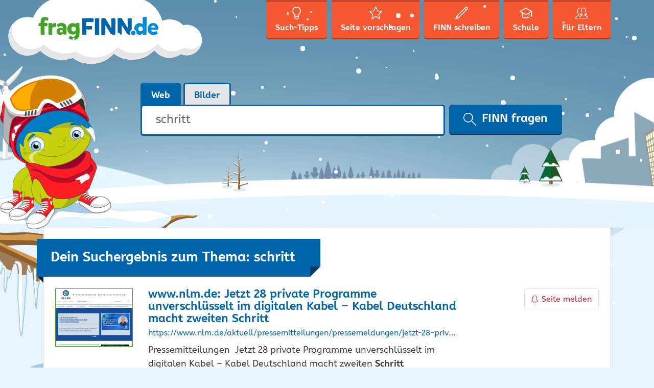

--- FILE ---
content_type: text/html; charset=UTF-8
request_url: https://www.fragfinn.de/search/schritt/?start=48
body_size: 20182
content:
<!DOCTYPE html>
<html lang="de-DE">
<head>
    <meta charset="UTF-8" />
    <meta name="viewport" content="width=device-width, initial-scale=1, shrink-to-fit=no" />
    <meta name="referrer" content="origin-when-cross-origin" />
    <link rel="apple-touch-icon"
          href="https://www.fragfinn.de/wp-content/themes/ff-kids/assets/img/icons/apple-touch-icon.png">
    <link rel="apple-touch-icon" sizes="152x152"
          href="https://www.fragfinn.de/wp-content/themes/ff-kids/assets/img/icons/apple-touch-icon-152.png">
    <link rel="apple-touch-icon" sizes="180x180"
          href="https://www.fragfinn.de/wp-content/themes/ff-kids/assets/img/icons/apple-touch-icon-180.png">
    <meta name="apple-itunes-app" content="app-id=575127977" />
    <meta name="google-play-app" content="app-id=com.impaddo.fragfinn" />
    <link rel="profile" href="http://gmpg.org/xfn/11" />
	<meta name='robots' content='noindex, follow' />
		<style>img:is([sizes="auto" i], [sizes^="auto," i]) { contain-intrinsic-size: 3000px 1500px }</style>
		
	<!-- This site is optimized with the Yoast SEO plugin v21.9.1 - https://yoast.com/wordpress/plugins/seo/ -->
	<title>Du hast nach schritt gesucht - fragFINN</title>
	<meta property="og:locale" content="de_DE" />
	<meta property="og:type" content="article" />
	<meta property="og:title" content="Du hast nach schritt gesucht - fragFINN" />
	<meta property="og:url" content="https://www.fragfinn.de/search/schritt/" />
	<meta property="og:site_name" content="fragFINN" />
	<meta name="twitter:card" content="summary_large_image" />
	<meta name="twitter:title" content="Du hast nach schritt gesucht - fragFINN" />
	<script type="application/ld+json" class="yoast-schema-graph">{"@context":"https://schema.org","@graph":[{"@type":["CollectionPage","SearchResultsPage"],"@id":"https://www.fragfinn.de/?s=schritt","url":"https://www.fragfinn.de/?s=schritt","name":"Du hast nach schritt gesucht - fragFINN","isPartOf":{"@id":"https://www.fragfinn.de/#website"},"primaryImageOfPage":{"@id":"#primaryimage"},"image":{"@id":"#primaryimage"},"thumbnailUrl":"https://www.fragfinn.de/wp-content/uploads/2022/11/FINNsGeburtstagskuchen_Webs.jpg","breadcrumb":{"@id":"#breadcrumb"},"inLanguage":"de-DE"},{"@type":"ImageObject","inLanguage":"de-DE","@id":"#primaryimage","url":"https://www.fragfinn.de/wp-content/uploads/2022/11/FINNsGeburtstagskuchen_Webs.jpg","contentUrl":"https://www.fragfinn.de/wp-content/uploads/2022/11/FINNsGeburtstagskuchen_Webs.jpg","width":303,"height":227},{"@type":"BreadcrumbList","@id":"#breadcrumb","itemListElement":[{"@type":"ListItem","position":1,"name":"Startseite","item":"https://www.fragfinn.de/"},{"@type":"ListItem","position":2,"name":"Du suchtest nach schritt"}]},{"@type":"WebSite","@id":"https://www.fragfinn.de/#website","url":"https://www.fragfinn.de/","name":"fragFINN","description":"die Suchmaschine für Kinder","publisher":{"@id":"https://www.fragfinn.de/#organization"},"potentialAction":[{"@type":"SearchAction","target":{"@type":"EntryPoint","urlTemplate":"https://www.fragfinn.de/?s={search_term_string}"},"query-input":"required name=search_term_string"}],"inLanguage":"de-DE"},{"@type":"Organization","@id":"https://www.fragfinn.de/#organization","name":"fragFINN e.V.","url":"https://www.fragfinn.de/","logo":{"@type":"ImageObject","inLanguage":"de-DE","@id":"https://www.fragfinn.de/#/schema/logo/image/","url":"https://www.fragfinn.de/wp-content/uploads/2017/02/160717_fragFINN_Logo-Relaunch_RZ_RGB_72_WEB.jpg","contentUrl":"https://www.fragfinn.de/wp-content/uploads/2017/02/160717_fragFINN_Logo-Relaunch_RZ_RGB_72_WEB.jpg","width":1000,"height":201,"caption":"fragFINN e.V."},"image":{"@id":"https://www.fragfinn.de/#/schema/logo/image/"}}]}</script>
	<!-- / Yoast SEO plugin. -->


<link rel="alternate" type="application/rss+xml" title="fragFINN &raquo; Suchergebnisse für &#8222;schritt&#8220; Feed" href="https://www.fragfinn.de/search/schritt/feed/rss2/" />
		<style>
			.lazyload,
			.lazyloading {
				max-width: 100%;
			}
		</style>
		<link rel='stylesheet' id='wp-block-library-css' href='https://www.fragfinn.de/wp-includes/css/dist/block-library/style.min.css?ver=6.3.7' type='text/css' media='all' />
<style id='classic-theme-styles-inline-css' type='text/css'>
/*! This file is auto-generated */
.wp-block-button__link{color:#fff;background-color:#32373c;border-radius:9999px;box-shadow:none;text-decoration:none;padding:calc(.667em + 2px) calc(1.333em + 2px);font-size:1.125em}.wp-block-file__button{background:#32373c;color:#fff;text-decoration:none}
</style>
<style id='global-styles-inline-css' type='text/css'>
body{--wp--preset--color--black: #000000;--wp--preset--color--cyan-bluish-gray: #abb8c3;--wp--preset--color--white: #ffffff;--wp--preset--color--pale-pink: #f78da7;--wp--preset--color--vivid-red: #cf2e2e;--wp--preset--color--luminous-vivid-orange: #ff6900;--wp--preset--color--luminous-vivid-amber: #fcb900;--wp--preset--color--light-green-cyan: #7bdcb5;--wp--preset--color--vivid-green-cyan: #00d084;--wp--preset--color--pale-cyan-blue: #8ed1fc;--wp--preset--color--vivid-cyan-blue: #0693e3;--wp--preset--color--vivid-purple: #9b51e0;--wp--preset--gradient--vivid-cyan-blue-to-vivid-purple: linear-gradient(135deg,rgba(6,147,227,1) 0%,rgb(155,81,224) 100%);--wp--preset--gradient--light-green-cyan-to-vivid-green-cyan: linear-gradient(135deg,rgb(122,220,180) 0%,rgb(0,208,130) 100%);--wp--preset--gradient--luminous-vivid-amber-to-luminous-vivid-orange: linear-gradient(135deg,rgba(252,185,0,1) 0%,rgba(255,105,0,1) 100%);--wp--preset--gradient--luminous-vivid-orange-to-vivid-red: linear-gradient(135deg,rgba(255,105,0,1) 0%,rgb(207,46,46) 100%);--wp--preset--gradient--very-light-gray-to-cyan-bluish-gray: linear-gradient(135deg,rgb(238,238,238) 0%,rgb(169,184,195) 100%);--wp--preset--gradient--cool-to-warm-spectrum: linear-gradient(135deg,rgb(74,234,220) 0%,rgb(151,120,209) 20%,rgb(207,42,186) 40%,rgb(238,44,130) 60%,rgb(251,105,98) 80%,rgb(254,248,76) 100%);--wp--preset--gradient--blush-light-purple: linear-gradient(135deg,rgb(255,206,236) 0%,rgb(152,150,240) 100%);--wp--preset--gradient--blush-bordeaux: linear-gradient(135deg,rgb(254,205,165) 0%,rgb(254,45,45) 50%,rgb(107,0,62) 100%);--wp--preset--gradient--luminous-dusk: linear-gradient(135deg,rgb(255,203,112) 0%,rgb(199,81,192) 50%,rgb(65,88,208) 100%);--wp--preset--gradient--pale-ocean: linear-gradient(135deg,rgb(255,245,203) 0%,rgb(182,227,212) 50%,rgb(51,167,181) 100%);--wp--preset--gradient--electric-grass: linear-gradient(135deg,rgb(202,248,128) 0%,rgb(113,206,126) 100%);--wp--preset--gradient--midnight: linear-gradient(135deg,rgb(2,3,129) 0%,rgb(40,116,252) 100%);--wp--preset--font-size--small: 13px;--wp--preset--font-size--medium: 20px;--wp--preset--font-size--large: 36px;--wp--preset--font-size--x-large: 42px;--wp--preset--spacing--20: 0.44rem;--wp--preset--spacing--30: 0.67rem;--wp--preset--spacing--40: 1rem;--wp--preset--spacing--50: 1.5rem;--wp--preset--spacing--60: 2.25rem;--wp--preset--spacing--70: 3.38rem;--wp--preset--spacing--80: 5.06rem;--wp--preset--shadow--natural: 6px 6px 9px rgba(0, 0, 0, 0.2);--wp--preset--shadow--deep: 12px 12px 50px rgba(0, 0, 0, 0.4);--wp--preset--shadow--sharp: 6px 6px 0px rgba(0, 0, 0, 0.2);--wp--preset--shadow--outlined: 6px 6px 0px -3px rgba(255, 255, 255, 1), 6px 6px rgba(0, 0, 0, 1);--wp--preset--shadow--crisp: 6px 6px 0px rgba(0, 0, 0, 1);}:where(.is-layout-flex){gap: 0.5em;}:where(.is-layout-grid){gap: 0.5em;}body .is-layout-flow > .alignleft{float: left;margin-inline-start: 0;margin-inline-end: 2em;}body .is-layout-flow > .alignright{float: right;margin-inline-start: 2em;margin-inline-end: 0;}body .is-layout-flow > .aligncenter{margin-left: auto !important;margin-right: auto !important;}body .is-layout-constrained > .alignleft{float: left;margin-inline-start: 0;margin-inline-end: 2em;}body .is-layout-constrained > .alignright{float: right;margin-inline-start: 2em;margin-inline-end: 0;}body .is-layout-constrained > .aligncenter{margin-left: auto !important;margin-right: auto !important;}body .is-layout-constrained > :where(:not(.alignleft):not(.alignright):not(.alignfull)){max-width: var(--wp--style--global--content-size);margin-left: auto !important;margin-right: auto !important;}body .is-layout-constrained > .alignwide{max-width: var(--wp--style--global--wide-size);}body .is-layout-flex{display: flex;}body .is-layout-flex{flex-wrap: wrap;align-items: center;}body .is-layout-flex > *{margin: 0;}body .is-layout-grid{display: grid;}body .is-layout-grid > *{margin: 0;}:where(.wp-block-columns.is-layout-flex){gap: 2em;}:where(.wp-block-columns.is-layout-grid){gap: 2em;}:where(.wp-block-post-template.is-layout-flex){gap: 1.25em;}:where(.wp-block-post-template.is-layout-grid){gap: 1.25em;}.has-black-color{color: var(--wp--preset--color--black) !important;}.has-cyan-bluish-gray-color{color: var(--wp--preset--color--cyan-bluish-gray) !important;}.has-white-color{color: var(--wp--preset--color--white) !important;}.has-pale-pink-color{color: var(--wp--preset--color--pale-pink) !important;}.has-vivid-red-color{color: var(--wp--preset--color--vivid-red) !important;}.has-luminous-vivid-orange-color{color: var(--wp--preset--color--luminous-vivid-orange) !important;}.has-luminous-vivid-amber-color{color: var(--wp--preset--color--luminous-vivid-amber) !important;}.has-light-green-cyan-color{color: var(--wp--preset--color--light-green-cyan) !important;}.has-vivid-green-cyan-color{color: var(--wp--preset--color--vivid-green-cyan) !important;}.has-pale-cyan-blue-color{color: var(--wp--preset--color--pale-cyan-blue) !important;}.has-vivid-cyan-blue-color{color: var(--wp--preset--color--vivid-cyan-blue) !important;}.has-vivid-purple-color{color: var(--wp--preset--color--vivid-purple) !important;}.has-black-background-color{background-color: var(--wp--preset--color--black) !important;}.has-cyan-bluish-gray-background-color{background-color: var(--wp--preset--color--cyan-bluish-gray) !important;}.has-white-background-color{background-color: var(--wp--preset--color--white) !important;}.has-pale-pink-background-color{background-color: var(--wp--preset--color--pale-pink) !important;}.has-vivid-red-background-color{background-color: var(--wp--preset--color--vivid-red) !important;}.has-luminous-vivid-orange-background-color{background-color: var(--wp--preset--color--luminous-vivid-orange) !important;}.has-luminous-vivid-amber-background-color{background-color: var(--wp--preset--color--luminous-vivid-amber) !important;}.has-light-green-cyan-background-color{background-color: var(--wp--preset--color--light-green-cyan) !important;}.has-vivid-green-cyan-background-color{background-color: var(--wp--preset--color--vivid-green-cyan) !important;}.has-pale-cyan-blue-background-color{background-color: var(--wp--preset--color--pale-cyan-blue) !important;}.has-vivid-cyan-blue-background-color{background-color: var(--wp--preset--color--vivid-cyan-blue) !important;}.has-vivid-purple-background-color{background-color: var(--wp--preset--color--vivid-purple) !important;}.has-black-border-color{border-color: var(--wp--preset--color--black) !important;}.has-cyan-bluish-gray-border-color{border-color: var(--wp--preset--color--cyan-bluish-gray) !important;}.has-white-border-color{border-color: var(--wp--preset--color--white) !important;}.has-pale-pink-border-color{border-color: var(--wp--preset--color--pale-pink) !important;}.has-vivid-red-border-color{border-color: var(--wp--preset--color--vivid-red) !important;}.has-luminous-vivid-orange-border-color{border-color: var(--wp--preset--color--luminous-vivid-orange) !important;}.has-luminous-vivid-amber-border-color{border-color: var(--wp--preset--color--luminous-vivid-amber) !important;}.has-light-green-cyan-border-color{border-color: var(--wp--preset--color--light-green-cyan) !important;}.has-vivid-green-cyan-border-color{border-color: var(--wp--preset--color--vivid-green-cyan) !important;}.has-pale-cyan-blue-border-color{border-color: var(--wp--preset--color--pale-cyan-blue) !important;}.has-vivid-cyan-blue-border-color{border-color: var(--wp--preset--color--vivid-cyan-blue) !important;}.has-vivid-purple-border-color{border-color: var(--wp--preset--color--vivid-purple) !important;}.has-vivid-cyan-blue-to-vivid-purple-gradient-background{background: var(--wp--preset--gradient--vivid-cyan-blue-to-vivid-purple) !important;}.has-light-green-cyan-to-vivid-green-cyan-gradient-background{background: var(--wp--preset--gradient--light-green-cyan-to-vivid-green-cyan) !important;}.has-luminous-vivid-amber-to-luminous-vivid-orange-gradient-background{background: var(--wp--preset--gradient--luminous-vivid-amber-to-luminous-vivid-orange) !important;}.has-luminous-vivid-orange-to-vivid-red-gradient-background{background: var(--wp--preset--gradient--luminous-vivid-orange-to-vivid-red) !important;}.has-very-light-gray-to-cyan-bluish-gray-gradient-background{background: var(--wp--preset--gradient--very-light-gray-to-cyan-bluish-gray) !important;}.has-cool-to-warm-spectrum-gradient-background{background: var(--wp--preset--gradient--cool-to-warm-spectrum) !important;}.has-blush-light-purple-gradient-background{background: var(--wp--preset--gradient--blush-light-purple) !important;}.has-blush-bordeaux-gradient-background{background: var(--wp--preset--gradient--blush-bordeaux) !important;}.has-luminous-dusk-gradient-background{background: var(--wp--preset--gradient--luminous-dusk) !important;}.has-pale-ocean-gradient-background{background: var(--wp--preset--gradient--pale-ocean) !important;}.has-electric-grass-gradient-background{background: var(--wp--preset--gradient--electric-grass) !important;}.has-midnight-gradient-background{background: var(--wp--preset--gradient--midnight) !important;}.has-small-font-size{font-size: var(--wp--preset--font-size--small) !important;}.has-medium-font-size{font-size: var(--wp--preset--font-size--medium) !important;}.has-large-font-size{font-size: var(--wp--preset--font-size--large) !important;}.has-x-large-font-size{font-size: var(--wp--preset--font-size--x-large) !important;}
.wp-block-navigation a:where(:not(.wp-element-button)){color: inherit;}
:where(.wp-block-post-template.is-layout-flex){gap: 1.25em;}:where(.wp-block-post-template.is-layout-grid){gap: 1.25em;}
:where(.wp-block-columns.is-layout-flex){gap: 2em;}:where(.wp-block-columns.is-layout-grid){gap: 2em;}
.wp-block-pullquote{font-size: 1.5em;line-height: 1.6;}
</style>
<link rel='stylesheet' id='mediaelement-css' href='https://www.fragfinn.de/wp-includes/js/mediaelement/mediaelementplayer-legacy.min.css?ver=4.2.17' type='text/css' media='all' />
<link rel='stylesheet' id='wp-mediaelement-css' href='https://www.fragfinn.de/wp-includes/js/mediaelement/wp-mediaelement.min.css?ver=6.3.7' type='text/css' media='all' />
<link rel='stylesheet' id='mediaelement-a11y-css' href='https://www.fragfinn.de/wp-includes/js/mediaelement/a11y/a11y.css?ver=2.6.3' type='text/css' media='all' />
<link rel='stylesheet' id='h5p-plugin-styles-css' href='https://www.fragfinn.de/wp-content/plugins/h5p/h5p-php-library/styles/h5p.css?ver=1.16.2' type='text/css' media='all' />
<link rel='stylesheet' id='ff-kids-style-css' href='https://www.fragfinn.de/wp-content/themes/ff-kids/assets/css/ff-kids.min.css?ver=6.3.7' type='text/css' media='all' />
<link rel='stylesheet' id='ff-kids-winter-style-css' href='https://www.fragfinn.de/wp-content/themes/ff-kids-winter/assets/css/ff-kids-winter.min.css?ver=6.3.7' type='text/css' media='all' />
<script type='text/javascript' src='https://www.fragfinn.de/wp-includes/js/jquery/jquery.min.js?ver=3.7.0' id='jquery-core-js'></script>
<script type='text/javascript' src='https://www.fragfinn.de/wp-includes/js/jquery/jquery-migrate.min.js?ver=3.4.1' id='jquery-migrate-js'></script>
<script id="mediaelement-core-js-before" type="text/javascript">
var mejsL10n = {"language":"de","strings":{"mejs.download-file":"Datei herunterladen","mejs.install-flash":"Du verwendest einen Browser, der nicht den Flash-Player aktiviert oder installiert hat. Bitte aktiviere dein Flash-Player-Plugin oder lade die neueste Version von https:\/\/get.adobe.com\/flashplayer\/ herunter","mejs.fullscreen":"Vollbild","mejs.play":"Abspielen","mejs.pause":"Pause","mejs.time-slider":"Zeit-Schieberegler","mejs.time-help-text":"Benutze die Pfeiltasten Links\/Rechts, um 1 Sekunde vorzuspringen, und die Pfeiltasten Hoch\/Runter, um 10 Sekunden vorzuspringen.","mejs.live-broadcast":"Live-\u00dcbertragung","mejs.volume-help-text":"Pfeiltasten Hoch\/Runter benutzen, um die Lautst\u00e4rke zu regeln.","mejs.unmute":"Laut schalten","mejs.mute":"Stumm","mejs.volume-slider":"Lautst\u00e4rkeregler","mejs.video-player":"Video-Player","mejs.audio-player":"Audio-Player","mejs.captions-subtitles":"Beschriftungen\/Untertitel","mejs.captions-chapters":"Kapitel","mejs.none":"Keine","mejs.afrikaans":"Afrikaans","mejs.albanian":"Albanisch","mejs.arabic":"Arabisch","mejs.belarusian":"Wei\u00dfrussisch","mejs.bulgarian":"Bulgarisch","mejs.catalan":"Katalanisch","mejs.chinese":"Chinesisch","mejs.chinese-simplified":"Chinesisch (Vereinfacht)","mejs.chinese-traditional":"Chinesisch (Traditionell)","mejs.croatian":"Kroatisch","mejs.czech":"Tschechisch","mejs.danish":"D\u00e4nisch","mejs.dutch":"Niederl\u00e4ndisch","mejs.english":"Englisch","mejs.estonian":"Estnisch","mejs.filipino":"Filipino","mejs.finnish":"Finnisch","mejs.french":"Franz\u00f6sisch","mejs.galician":"Galicisch","mejs.german":"Deutsch","mejs.greek":"Griechisch","mejs.haitian-creole":"Haitianisches Kreolisch","mejs.hebrew":"Hebr\u00e4isch","mejs.hindi":"Hindi","mejs.hungarian":"Ungarisch","mejs.icelandic":"Isl\u00e4ndisch","mejs.indonesian":"Indonesisch","mejs.irish":"Irisch","mejs.italian":"Italienisch","mejs.japanese":"Japanisch","mejs.korean":"Koreanisch","mejs.latvian":"Lettisch","mejs.lithuanian":"Litauisch","mejs.macedonian":"Mazedonisch","mejs.malay":"Malaiisch","mejs.maltese":"Maltesisch","mejs.norwegian":"Norwegisch","mejs.persian":"Persisch","mejs.polish":"Polnisch","mejs.portuguese":"Portugiesisch","mejs.romanian":"Rum\u00e4nisch","mejs.russian":"Russisch","mejs.serbian":"Serbisch","mejs.slovak":"Slowakisch","mejs.slovenian":"Slowenisch","mejs.spanish":"Spanisch","mejs.swahili":"Suaheli","mejs.swedish":"Schwedisch","mejs.tagalog":"Tagalog","mejs.thai":"Thail\u00e4ndisch","mejs.turkish":"T\u00fcrkisch","mejs.ukrainian":"Ukrainisch","mejs.vietnamese":"Vietnamesisch","mejs.welsh":"Walisisch","mejs.yiddish":"Jiddisch"}};
</script>
<script type='text/javascript' src='https://www.fragfinn.de/wp-includes/js/mediaelement/mediaelement-and-player.min.js?ver=4.2.17' id='mediaelement-core-js'></script>
<script type='text/javascript' src='https://www.fragfinn.de/wp-includes/js/mediaelement/mediaelement-migrate.min.js?ver=6.3.7' id='mediaelement-migrate-js'></script>
<script type='text/javascript' id='mediaelement-js-extra'>
/* <![CDATA[ */
var _wpmejsSettings = {"pluginPath":"\/wp-includes\/js\/mediaelement\/","classPrefix":"mejs-","stretching":"responsive","audioShortcodeLibrary":"mediaelement","videoShortcodeLibrary":"mediaelement","features":["playpause","current","progress","duration","volume","a11y","tracks","fullscreen"]};
/* ]]> */
</script>
<script type='text/javascript' src='https://www.fragfinn.de/wp-includes/js/mediaelement/a11y/a11y.min.js?ver=2.6.3' id='mediaelement-a11y-js'></script>
<script type='text/javascript' src='https://www.fragfinn.de/wp-includes/js/mediaelement/a11y/a11y-i18n.js?ver=2.6.3' id='mediaelement-a11y-i18n-js'></script>
<script></script><link rel="https://api.w.org/" href="https://www.fragfinn.de/wp-json/" />
		<link rel="search" type="application/opensearchdescription+xml" href="https://www.fragfinn.de/opensearch.xml" title="fragFINN Suche">

				<script>
			document.documentElement.className = document.documentElement.className.replace('no-js', 'js');
		</script>
				<style>
			.no-js img.lazyload {
				display: none;
			}

			figure.wp-block-image img.lazyloading {
				min-width: 150px;
			}

			.lazyload,
			.lazyloading {
				--smush-placeholder-width: 100px;
				--smush-placeholder-aspect-ratio: 1/1;
				width: var(--smush-image-width, var(--smush-placeholder-width)) !important;
				aspect-ratio: var(--smush-image-aspect-ratio, var(--smush-placeholder-aspect-ratio)) !important;
			}

						.lazyload, .lazyloading {
				opacity: 0;
			}

			.lazyloaded {
				opacity: 1;
				transition: opacity 400ms;
				transition-delay: 0ms;
			}

					</style>
		<link rel="icon" href="https://www.fragfinn.de/wp-content/uploads/2016/09/cropped-ff_icon-32x32.png" sizes="32x32" />
<link rel="icon" href="https://www.fragfinn.de/wp-content/uploads/2016/09/cropped-ff_icon-192x192.png" sizes="192x192" />
<link rel="apple-touch-icon" href="https://www.fragfinn.de/wp-content/uploads/2016/09/cropped-ff_icon-180x180.png" />
<meta name="msapplication-TileImage" content="https://www.fragfinn.de/wp-content/uploads/2016/09/cropped-ff_icon-270x270.png" />
<noscript><style> .wpb_animate_when_almost_visible { opacity: 1; }</style></noscript>	<script type="text/javascript"><!-- Matomo -->
  var _paq = window._paq = window._paq || [];
  /* tracker methods like "setCustomDimension" should be called before "trackPageView" */
  _paq.push(["disableCookies"]);
  _paq.push(['trackPageView']);
  _paq.push(['enableLinkTracking']);
  (function() {
    var u="https://matomo.fragfinn.de/";
    _paq.push(['setTrackerUrl', u+'matomo.php']);
    _paq.push(['setSiteId', '1']);
    var d=document, g=d.createElement('script'), s=d.getElementsByTagName('script')[0];
    g.async=true; g.src=u+'matomo.js'; s.parentNode.insertBefore(g,s);
  })();


<!-- End Matomo Code --></script></head>

<body class="search search-results wp-featherlight-captions wpb-js-composer js-comp-ver-7.3 vc_responsive">
<div class="site-wrapper">

    <!--[if lte IE 9]>
    <div class="old-browser">
        <div class="h4">Du verwendest einen veralteten Browser</div>
        <p>Lieber fragFINN-Besucher,</p>
        <p>um dir die tollen Inhalte auf fragFINN.de anschauen zu können, benötigst du einen aktuelleren Browser. Das
            ist
            das Programm, mit dem du dir Seiten wie diese hier im Internet anschaust.</p>
        <p>Bitte frage deine Eltern, ob sie dir helfen, einen aktuellen Browser auf dem Computer zu installieren.</p>
    </div>
    <![endif]-->

    <!-- RSPEAK_STOP -->
    <header class="site-header">

        <div class="topbar-search">
            <div class="container">
                <div class="row">
                    <div class="col-md-3">
                        <a href="https://www.fragfinn.de/"
                           title="Zurück zur Startseite">
                            <img class="topbar-logo lazyload"
                                 data-src="https://www.fragfinn.de/wp-content/themes/ff-kids/assets/img/logo-sm.svg" width="183"
                                 height="35" alt="fragFINN.de" src="[data-uri]" style="--smush-placeholder-width: 183px; --smush-placeholder-aspect-ratio: 183/35;" />
                        </a>
                    </div>
                    <div class="col-md-9">
						
                            <form role="search" method="get" class="search-form-top"
                                  action="https://www.fragfinn.de/">

                                <div class="input-group">
                                    <label for="input-top-search" class="screen-reader-text">
										                                    </label>

                                    <input type="search" id="input-top-search"
                                           class="search-field form-control"
                                           placeholder="Suchen &hellip;"
                                           value="schritt"
                                           name="s" />

                                    <span class="input-group-btn">
			<button type="submit" class="search-submit btn btn-primary">
				<svg aria-hidden="true" class="icon icon-search" width="20" height="20" role="img" version="1.1"
                     viewBox="0 0 32 32">
		          <path
                          d="M31.61 31.707c-0.195 0.195-0.45 0.293-0.705 0.293-0.256 0-0.511-0.098-0.705-0.293l-10.523-10.552c-2.085 1.771-4.777 2.845-7.718 2.845-6.598 0-11.966-5.383-11.966-12s5.368-12 11.966-12c6.598 0 11.966 5.383 11.966 12 0 2.949-1.071 5.649-2.838 7.741l10.523 10.552c0.389 0.391 0.389 1.023 0 1.414zM11.959 2c-5.498 0-9.971 4.486-9.971 10s4.473 10 9.971 10c5.498 0 9.971-4.486 9.971-10s-4.473-10-9.971-10z" />
		        </svg>
				FINN fragen			</button>
		</span>
                                </div>
                            </form>
						                    </div>
                </div>
            </div>
        </div>
        <div class="container">

            <a href="https://www.fragfinn.de/" title="Zurück zur Startseite">
                <img class="site-logo lazyload" data-src="https://www.fragfinn.de/wp-content/themes/ff-kids/assets/img/logo.svg" width="385"
                     height="183" alt="fragFINN.de" src="[data-uri]" style="--smush-placeholder-width: 385px; --smush-placeholder-aspect-ratio: 385/183;" />
            </a>

            <nav id="nav-primary" class="nav nav-primary">
                <button class="navbar-toggler hidden-lg-up" type="button" data-toggle="offcanvas"
                        data-target="#navCollapse">
                    &#9776; Menü                </button>

                <div class="nav-primary-offcanvas" id="navCollapse">
					<ul><li id="menu-item-48" class="menu-item menu-item-48">
<a href="https://www.fragfinn.de/such-tipps/" class="title"><svg aria-hidden="true" focusable="false" class="icon icon-search-tips " width="25" height="25" role="img" version="1.1" viewBox="0 0 32 32"><path d="M21.665 20.48c-0.167 0.206-0.331 0.981-0.333 1.612v5.76c0 0.057-0.003 0.112-0.013 0.166-0.217 1.377-1.609 3.982-5.319 3.982s-5.103-2.605-5.319-3.982c-0.010-0.054-0.013-0.11-0.013-0.166v-5.762c-0.003-0.629-0.165-1.404-0.334-1.613-3.271-2.48-5.001-5.724-5.001-9.388 0-6.114 4.785-11.089 10.667-11.089s10.667 4.975 10.667 11.089c0 3.663-1.729 6.908-5.002 9.391zM16 29.867c2.588 0 3.116-1.743 3.199-2.114v-2.661c-1.056 0.358-2.086 0.513-3.034 0.513-1.329 0-2.494-0.266-3.364-0.548v2.692c0.092 0.397 0.64 2.118 3.199 2.118zM16 2.133c-4.705 0-8.533 4.018-8.533 8.956 0 3.776 2.291 6.289 4.214 7.733 0.029 0.021 0.057 0.045 0.082 0.068 0.962 0.887 1.038 2.673 1.038 3.199v0.701c1.102 0.459 3.707 1.255 6.398 0.018v-0.719c0-0.526 0.076-2.31 1.037-3.2 0.026-0.025 0.054-0.048 0.083-0.069 1.923-1.442 4.214-3.954 4.214-7.731 0-4.938-3.828-8.956-8.533-8.956z"/></svg><span class="nav-text">Such-Tipps</span><span class="nav-text-md">Tipps</span></a>
<li id="menu-item-49" class="menu-item menu-item-49">
<a href="https://www.fragfinn.de/seite-vorschlagen/" class="title"><svg aria-hidden="true" focusable="false" class="icon icon-suggest-site " width="25" height="25" role="img" version="1.1" viewBox="0 0 32 32"><path d="M25.831 31.987c-0.309 0-0.629-0.11-0.95-0.331l-8.701-5.977c-0.069-0.049-0.501-0.049-0.573 0l-8.698 5.977c-0.722 0.495-1.505 0.401-1.913-0.143-0.186-0.247-0.366-0.685-0.173-1.365l2.626-9.325c0.056-0.199-0.048-0.608-0.193-0.755l-6.766-6.914c-0.667-0.681-0.525-1.34-0.433-1.593 0.091-0.251 0.408-0.845 1.352-0.934l8.954-0.84c0.201-0.019 0.532-0.261 0.612-0.447l3.597-8.332c0.387-0.895 1.053-0.993 1.321-0.993s0.935 0.097 1.321 0.992l3.6 8.335c0.079 0.186 0.411 0.426 0.611 0.445l8.954 0.838c0.948 0.091 1.263 0.686 1.354 0.938 0.090 0.252 0.232 0.912-0.435 1.591l-6.767 6.913c-0.145 0.148-0.248 0.556-0.192 0.754l2.626 9.33c0.193 0.678 0.012 1.115-0.174 1.362-0.227 0.302-0.577 0.474-0.963 0.474zM15.894 23.615c0.52 0 1.021 0.148 1.41 0.415l7.279 5.001-2.156-7.665c-0.251-0.882 0.044-2.044 0.688-2.701l6.021-6.15-7.893-0.739c-0.919-0.087-1.887-0.792-2.253-1.641l-3.094-7.164-3.094 7.165c-0.368 0.85-1.336 1.554-2.252 1.64l-7.892 0.74 6.018 6.15c0.642 0.654 0.938 1.814 0.689 2.7l-2.158 7.664 7.279-5c0.39-0.267 0.89-0.415 1.409-0.415z"/></svg><span class="nav-text">Seite vorschlagen</span><span class="nav-text-md">Vorschlag</span></a>
<li id="menu-item-50" class="menu-item menu-item-50">
<a href="https://www.fragfinn.de/finn-schreiben/" class="title"><svg aria-hidden="true" focusable="false" class="icon icon-contact " width="25" height="25" role="img" version="1.1" viewBox="0 0 32 32"><path d="M30.769 6.829c-0.021 0.020-0.048 0.027-0.069 0.045-0.020 0.025-0.029 0.055-0.051 0.077l-1.995 2c-0.001 0-0.001 0-0.001 0s0 0 0 0l-19.698 19.742c-0.001 0-0.002 0.001-0.002 0.002l-0.004 0.004c-0.046 0.046-0.104 0.068-0.155 0.103-0.056 0.039-0.104 0.087-0.169 0.114l-0.006 0.002c0 0.001-0.001 0.001-0.001 0.001l-7.226 3.005c-0.123 0.051-0.254 0.076-0.382 0.076-0.259 0-0.515-0.102-0.706-0.293-0.285-0.286-0.371-0.716-0.216-1.090l3-7.25c0.010-0.024 0.030-0.040 0.042-0.063 0.047-0.093 0.099-0.185 0.174-0.261l21.7-21.75c0.022-0.021 0.050-0.029 0.072-0.048 0.019-0.023 0.027-0.051 0.048-0.073 0.753-0.755 1.756-1.172 2.822-1.172 1.067 0 2.068 0.416 2.823 1.172 0.754 0.755 1.169 1.76 1.169 2.829-0.001 1.068-0.416 2.073-1.169 2.828zM2.855 29.15l3.627-1.508-2.122-2.127-1.505 3.635zM8.243 26.578l18.294-18.334-2.823-2.83-18.293 18.336 2.822 2.828zM29.358 2.586c-0.754-0.756-2.069-0.755-2.821-0.001-0.022 0.022-0.050 0.030-0.074 0.050-0.019 0.022-0.026 0.051-0.048 0.072l-1.29 1.293 2.823 2.83 1.29-1.293c0.020-0.020 0.047-0.027 0.068-0.045 0.020-0.025 0.029-0.055 0.052-0.078 0.377-0.377 0.584-0.879 0.584-1.413s-0.207-1.037-0.584-1.415z"/></svg><span class="nav-text">FINN schreiben</span><span class="nav-text-md">Kontakt</span></a>
<li id="menu-item-15620" class="menu-item menu-item-15620">
<a href="https://schule.fragfinn.de/" class="title"><svg aria-hidden="true" focusable="false" class="icon icon-teachers " width="25" height="25" role="img" version="1.1" viewBox="0 0 32 32"><path d="M29.935 25.234c-1.139 0-2.065-0.925-2.065-2.061 0-0.759 0.418-1.416 1.032-1.774v-7.786l-4.149 2.367c0.003 0.034 0.020 0.064 0.020 0.098v10.188c0 0.039-0.019 0.072-0.023 0.11-0.007 0.071-0.019 0.138-0.041 0.206-0.021 0.063-0.047 0.12-0.079 0.177s-0.066 0.109-0.108 0.16c-0.046 0.056-0.098 0.101-0.155 0.146-0.030 0.024-0.049 0.056-0.082 0.076-0.146 0.091-3.638 2.216-8.802 2.216s-8.657-2.125-8.802-2.216c-0.033-0.021-0.052-0.053-0.082-0.076-0.057-0.044-0.108-0.090-0.155-0.146-0.042-0.051-0.076-0.103-0.108-0.16s-0.059-0.114-0.079-0.177c-0.023-0.068-0.034-0.135-0.041-0.206-0.004-0.038-0.023-0.071-0.023-0.11v-10.188c0-0.034 0.017-0.064 0.020-0.098l-5.693-3.249c-0.322-0.183-0.52-0.525-0.52-0.894 0-0.37 0.198-0.712 0.52-0.895l14.452-8.246c0.318-0.181 0.706-0.181 1.024 0l14.452 8.246c0.322 0.183 0.52 0.525 0.52 0.895 0 0.018-0.012 0.032-0.013 0.051 0.001 0.024 0.013 0.043 0.013 0.068v9.443c0.614 0.358 1.032 1.016 1.032 1.774 0 1.137-0.926 2.061-2.065 2.061zM22.71 25.651v-8.506l-6.714 3.831c-0.159 0.091-0.335 0.135-0.512 0.135s-0.353-0.044-0.512-0.135l-6.714-3.831v8.503c1.036 0.518 3.694 1.647 7.226 1.647 3.553 0 6.195-1.126 7.226-1.644zM15.484 4.777l-12.371 7.059 12.371 7.058 12.371-7.058-12.371-7.059z"/></svg>Schule</a>
<li id="menu-item-12747" class="menu-item menu-item-12747">
<a href="https://www.fragfinn.de/elternbereich/" class="title"><svg aria-hidden="true" focusable="false" class="icon icon-parents " width="25" height="25" role="img" version="1.1" viewBox="0 0 32 32"><path d="M13.6 4.3c-0.6-0.3-1.3-0.5-1.9-0.5-2.1 0-4.7 1.8-5.1 4.4v5.1c0 0 0 4.6 2.6 7.1 0.2 0.2 0.3 0.5 0.3 0.8s-0.2 0.5-0.4 0.7l-7.6 5v1.2h5.1c0.4 0 0.7 0.4 0.7 0.9s-0.3 0.9-0.7 0.9h-5.1c-0.8 0-1.4-0.8-1.4-1.7v-1.7c0-0.3 0.1-0.6 0.4-0.8l7.1-4.6c-2.4-3.1-2.4-7.4-2.4-7.6v-5.2c0 0 0-0.1 0-0.1 0.5-3.5 3.8-5.9 6.5-5.9 0 0 0 0 0 0 0.8 0 1.6 0.2 2.4 0.6 0.4 0.2 0.6 0.7 0.4 1.1-0.1 0.3-0.5 0.5-0.9 0.3zM30.6 29.9h-20.3c-0.8 0-1.4-0.8-1.4-1.7v-1.7c0-0.3 0.1-0.6 0.4-0.8l7.1-4.6-4-0.7c-0.3-0.1-0.5-0.3-0.6-0.7-0.1-0.3 0-0.7 0.3-0.9 1.8-1.6 2.5-8.2 2.6-10.6 0 0 0-0.1 0-0.1 0.5-3.4 2.9-5.9 5.8-5.9s5.3 2.5 5.8 5.9c0 0 0 0.1 0 0.1 0.1 2.4 0.8 9 2.6 10.6 0.2 0.2 0.4 0.6 0.3 0.9s-0.3 0.6-0.6 0.7l-4 0.7 7.1 4.6c0.2 0.2 0.4 0.4 0.4 0.8v1.7c-0.1 0.9-0.7 1.7-1.5 1.7zM30.6 28.1v0zM10.3 26.9v1.2h20.3v-1.2l-7-4.5c-0.5-0.3-1-0.9-1-1.6s0.6-1.3 1.3-1.4l3-0.5c-1.8-3.2-2.1-9.5-2.2-10.5-0.4-2.6-2.2-4.4-4.3-4.4s-4 1.9-4.3 4.4c0 1-0.4 7.3-2.2 10.5l3 0.5c0.8 0.1 1.3 0.7 1.3 1.4s-0.5 1.3-1 1.6c0 0-6.9 4.5-6.9 4.5z"/></svg>Für Eltern</a>
</ul>                </div>
            </nav>

            <div class="row">
                <div class="col-lg-9 offset-lg-2">
					
    <form role="search" method="get" class="search-form" action="https://www.fragfinn.de/">

        <input type="radio" class="search-type" value="" id="search-type-web"
               name="stype"  checked='checked' />
        <label for="search-type-web">Web</label>

        <input type="radio" class="search-type" value="image" id="search-type-image"
               name="stype" />
        <label for="search-type-image">Bilder</label>

        <label for="input-search" class="screen-reader-text">
			        </label>

        <div class="input-group">
            <input type="search" id="input-search"
                   class="search-field form-control form-control-lg"
                   placeholder="Suchen &hellip;"
                   value="schritt"
                   name="s" />

            <span class="input-group-btn">
			<button type="submit" class="search-submit btn btn-primary btn-lg">
				<svg aria-hidden="true" class="icon icon-search" width="25" height="25" role="img" version="1.1"
                     viewBox="0 0 32 32">
		          <path
                          d="M31.61 31.707c-0.195 0.195-0.45 0.293-0.705 0.293-0.256 0-0.511-0.098-0.705-0.293l-10.523-10.552c-2.085 1.771-4.777 2.845-7.718 2.845-6.598 0-11.966-5.383-11.966-12s5.368-12 11.966-12c6.598 0 11.966 5.383 11.966 12 0 2.949-1.071 5.649-2.838 7.741l10.523 10.552c0.389 0.391 0.389 1.023 0 1.414zM11.959 2c-5.498 0-9.971 4.486-9.971 10s4.473 10 9.971 10c5.498 0 9.971-4.486 9.971-10s-4.473-10-9.971-10z" />
		        </svg>
				<span class="hidden-md-down">FINN fragen</span>
			</button>
		</span>
        </div>
    </form>
                </div>
            </div>
        </div>

        <div class="finn-search"></div>

        <div class="windmill">
            <div class="windmill-wheel2"></div>
            <div class="windmill-wheel1"></div>
        </div>

    </header>
    <!-- RSPEAK_START -->

    <main class="site-content">

        <div class="container">

<section id="primary" class="content-area">
    
        
        
            <main id="search-results" class="card">
            <div class="card-header">

                <div class="card-title-wrapper">
                    <h1 class="card-title">
                        Dein Suchergebnis zum Thema: schritt                    </h1>
                </div>

            </div>
            <div class="card-block">

                
                
                    
                        
                            
<article class="post-0 ff-search type-ff-search status-publish hentry">

    <div class="row">
        <div class="col-lg-2 col-md-2 col-sm-3 hidden-xs-down">
            <!-- RSPEAK_STOP -->
			<a href="https://www.nlm.de/aktuell/pressemitteilungen/pressemeldungen/jetzt-28-private-programme-unverschluesselt-im-digitalen-kabel-kabel-deutschland-macht-zweiten-schritt" target="_blank" rel="nofollow"><img data-src="https://www.fragfinn.de/wp-content/uploads/screenshots/7//6885_11068394746967df82b323d6.66675338.png" title="www.nlm.de: Jetzt 28 private Programme unverschlüsselt im digitalen Kabel - Kabel Deutschland macht zweiten Schritt" alt="" src="[data-uri]" class="lazyload"></a>            <!-- RSPEAK_START -->
        </div>

        <div class="col-lg-7 col-md-10 col-sm-9">

            <header class="entry-header">
				<h3 class="entry-title"><a href="https://www.nlm.de/aktuell/pressemitteilungen/pressemeldungen/jetzt-28-private-programme-unverschluesselt-im-digitalen-kabel-kabel-deutschland-macht-zweiten-schritt" target="_blank" rel="nofollow">www.nlm.de: Jetzt 28 private Programme unverschlüsselt im digitalen Kabel &#8211; Kabel Deutschland macht zweiten <b>Schritt</b></a></h2>                <a class="entry-result-url" href="https://www.nlm.de/aktuell/pressemitteilungen/pressemeldungen/jetzt-28-private-programme-unverschluesselt-im-digitalen-kabel-kabel-deutschland-macht-zweiten-schritt"
                   target="_blank" rel="nofollow">https://www.nlm.de/aktuell/pressemitteilungen/pressemeldungen/jetzt-28-private-programme-unverschluesselt-im-digitalen-kabel-kabel-deutschland-macht-zweiten-schritt</a>
            </header><!-- .entry-header -->

            <div class="entry-summary entry-summary-search-result-description">
				<p>Pressemitteilungen    Jetzt 28 private Programme unverschlüsselt im digitalen Kabel &#8211; Kabel Deutschland macht zweiten <b>Schritt</b></p>
            </div>

			                <button class="btn btn-primary btn-sm btn-toggle-more-search-results" type="button" data-toggle="collapse"
                        data-target="#inner-results-0" aria-expanded="false"
                        aria-controls="inner-results-0">
                    <svg aria-hidden="true" focusable="false" class="icon icon-plus " width="12" height="12" role="img" version="1.1" viewBox="0 0 32 32"><path d="M30.4 14.4H17.6V1.6a1.6 1.6 0 00-3.2 0v12.8H1.6a1.6 1.6 0 000 3.2h12.8v12.8a1.6 1.6 0 003.2 0V17.6h12.8a1.6 1.6 0 000-3.2z"/></svg>                    <svg aria-hidden="true" focusable="false" class="icon icon-minus " width="12" height="12" role="img" version="1.1" viewBox="0 0 32 32"><path d="M30.4 17.65H1.6a1.6 1.6 0 010-3.2h28.8a1.6 1.6 0 010 3.2z"/></svg>                    <span>Mehr Ergebnisse dieser Seite</span>
                </button>
                <div class="collapse more-search-results-expanded" id="inner-results-0">
					<div class="more-search-results-item"><h4 class="entry-title"><a href="https://www.nlm.de/aktuell/pressemitteilungen/pressemeldungen/medienkompetenz-initiative-fuer-tuerkeistaemmige-familien-internet-abc-jetzt-auch-auf-tuerkisch" target="_blank" rel="nofollow">www.nlm.de: Medienkompetenz-Initiative für türkeistämmige Familien: Internet-ABC jetzt auch auf Türkisch</a></h4><p><a href="https://www.nlm.de/aktuell/pressemitteilungen/pressemeldungen/medienkompetenz-initiative-fuer-tuerkeistaemmige-familien-internet-abc-jetzt-auch-auf-tuerkisch" target="_blank" rel="nofollow">https://www.nlm.de/aktuell/pressemitteilungen/pressemeldungen/medienkompetenz-initiative-fuer-tuerkeistaemmige-familien-internet-abc-jetzt-auch-auf-tuerkisch</a></p><p><p>Kinder erlernen hier <b>Schritt</b> für <b>Schritt</b> die notwendigen Grundlagen, Eltern erhalten parallel Ratschläge</p>
</p></div><div class="more-search-results-item"><h4 class="entry-title"><a href="https://www.nlm.de/aktuell/pressemitteilungen/pressemeldungen/gewalt-und-cyber-mobbing-im-web-2-0-die-schattenseiten-von-sozialen-netzwerken-und-videoportalen" target="_blank" rel="nofollow">www.nlm.de: Gewalt und Cyber-Mobbing im Web 2.0 - Die Schattenseiten von sozialen Netzwerken und Videoportalen</a></h4><p><a href="https://www.nlm.de/aktuell/pressemitteilungen/pressemeldungen/gewalt-und-cyber-mobbing-im-web-2-0-die-schattenseiten-von-sozialen-netzwerken-und-videoportalen" target="_blank" rel="nofollow">https://www.nlm.de/aktuell/pressemitteilungen/pressemeldungen/gewalt-und-cyber-mobbing-im-web-2-0-die-schattenseiten-von-sozialen-netzwerken-und-videoportalen</a></p><p><p>einig, dass die Aufstellung von Verhaltenskodizes für die Anbieter von sozialen Communities ein erster <b>Schritt</b></p>
</p></div><div class="more-search-results-item"><h4 class="entry-title"><a href="https://www.nlm.de/aktuell/pressemitteilungen/pressemeldungen/auswahlentscheidung-bei-rtl-drittsendezeiten-getroffen" target="_blank" rel="nofollow">www.nlm.de: Auswahlentscheidung bei RTL-Drittsendezeiten getroffen</a></h4><p><a href="https://www.nlm.de/aktuell/pressemitteilungen/pressemeldungen/auswahlentscheidung-bei-rtl-drittsendezeiten-getroffen" target="_blank" rel="nofollow">https://www.nlm.de/aktuell/pressemitteilungen/pressemeldungen/auswahlentscheidung-bei-rtl-drittsendezeiten-getroffen</a></p><p><p>Die Versammlung der Niedersächsischen Landesmedienanstalt (NLM) hat in ihrer gestrigen Sitzung vier Bewerber als Drittsendezeitenveranstalter im Programm von RTL ausgewählt.<br />„Im nächsten <b>Schritt</b> werden nun die erforderlichen Verträge zwischen RTL und den ausgewählten Drittsendezeitenveranstaltern</p>
</p></div>
					                        <a class="search-results-show-only-domain" href="/search/schritt/?s=schritt&domain=www.nlm.de">Nur Seiten von www.nlm.de anzeigen</a>

					                </div>
			
        </div>
        <div class="col-lg-3 col-md-10 offset-lg-0 offset-md-2 offset-sm-3">

            <!-- RSPEAK_STOP -->
            <div class="search-result-meta">
				
					
					
					
					
                <a class="report-website" href="https://www.fragfinn.de/seite-melden/?ff_rep_id=6885&ff_rep_uri=https%3A%2F%2Fwww.nlm.de%2Faktuell%2Fpressemitteilungen%2Fpressemeldungen%2Fjetzt-28-private-programme-unverschluesselt-im-digitalen-kabel-kabel-deutschland-macht-zweiten-schritt">
					<svg aria-hidden="true" focusable="false" class="icon icon-bell " width="15" height="15" role="img" version="1.1" viewBox="0 0 32 32"><path d="M27.643 26.251c-0.289 0.476-0.814 0.749-1.441 0.749h-7.298c0 2.757-2.233 5-4.978 5-2.743 0-4.976-2.243-4.976-5h-7.298c-0.627 0-1.151-0.273-1.441-0.749-0.286-0.47-0.289-1.054-0.009-1.603l3.634-7.105c0.036-0.070 0.091-0.119 0.14-0.176v-7.369c0-5.513 4.463-9.998 9.95-9.998 5.488 0 9.953 4.485 9.953 9.998v7.369c0.048 0.057 0.104 0.106 0.14 0.176l3.633 7.105c0.28 0.549 0.277 1.133-0.009 1.603zM13.926 30c1.647 0 2.988-1.346 2.988-3h-5.973c0 1.654 1.339 3 2.985 3zM22.248 18.457c-0.017-0.032-0.016-0.068-0.028-0.101-0.201-0.183-0.332-0.44-0.332-0.734v-7.624c0-4.41-3.571-7.998-7.962-7.998-4.389 0-7.96 3.588-7.96 7.998v7.624c0 0.294-0.131 0.551-0.331 0.734-0.013 0.033-0.012 0.069-0.028 0.101l-3.346 6.542 23.333 0.001-3.346-6.543z"/></svg>Seite melden
                </a>
            </div>
            <!-- RSPEAK_START -->
        </div>
    </div>
</article>

                            
<article class="post-0 ff-search type-ff-search status-publish hentry">

    <div class="row">
        <div class="col-lg-2 col-md-2 col-sm-3 hidden-xs-down">
            <!-- RSPEAK_STOP -->
			<a href="https://olaf-scholz.spd.de/aktuelles/detail/news/neue-teilzeitregelung-schafft-flexibilitaet-auf-dem-arbeitsmarkt/01/12/2000" target="_blank" rel="nofollow"><img data-src="https://www.fragfinn.de/wp-content/uploads/screenshots/23//22089_4584337666966b449cf6450.45136357.png" title="Olaf Scholz: Neue Teilzeitregelung schafft Flexibilität auf dem Arbeitsmarkt" alt="" src="[data-uri]" class="lazyload"></a>            <!-- RSPEAK_START -->
        </div>

        <div class="col-lg-7 col-md-10 col-sm-9">

            <header class="entry-header">
				<h3 class="entry-title"><a href="https://olaf-scholz.spd.de/aktuelles/detail/news/neue-teilzeitregelung-schafft-flexibilitaet-auf-dem-arbeitsmarkt/01/12/2000" target="_blank" rel="nofollow">Olaf Scholz: Neue Teilzeitregelung schafft Flexibilität auf dem Arbeitsmarkt</a></h2>                <a class="entry-result-url" href="https://olaf-scholz.spd.de/aktuelles/detail/news/neue-teilzeitregelung-schafft-flexibilitaet-auf-dem-arbeitsmarkt/01/12/2000"
                   target="_blank" rel="nofollow">https://olaf-scholz.spd.de/aktuelles/detail/news/neue-teilzeitregelung-schafft-flexibilitaet-auf-dem-arbeitsmarkt/01/12/2000</a>
            </header><!-- .entry-header -->

            <div class="entry-summary entry-summary-search-result-description">
				<p>gerade im Bundestag verabschiedeten Teilzeitarbeitsgesetz geht die Bundesregierung einen wichtigen <b>Schritt</b><br />gerade im Bundestag verabschiedeten Teilzeitarbeitsgesetz geht die Bundesregierung einen wichtigen <b>Schritt</b></p>
            </div>

			                <button class="btn btn-primary btn-sm btn-toggle-more-search-results" type="button" data-toggle="collapse"
                        data-target="#inner-results-1" aria-expanded="false"
                        aria-controls="inner-results-1">
                    <svg aria-hidden="true" focusable="false" class="icon icon-plus " width="12" height="12" role="img" version="1.1" viewBox="0 0 32 32"><path d="M30.4 14.4H17.6V1.6a1.6 1.6 0 00-3.2 0v12.8H1.6a1.6 1.6 0 000 3.2h12.8v12.8a1.6 1.6 0 003.2 0V17.6h12.8a1.6 1.6 0 000-3.2z"/></svg>                    <svg aria-hidden="true" focusable="false" class="icon icon-minus " width="12" height="12" role="img" version="1.1" viewBox="0 0 32 32"><path d="M30.4 17.65H1.6a1.6 1.6 0 010-3.2h28.8a1.6 1.6 0 010 3.2z"/></svg>                    <span>Mehr Ergebnisse dieser Seite</span>
                </button>
                <div class="collapse more-search-results-expanded" id="inner-results-1">
					<div class="more-search-results-item"><h4 class="entry-title"><a href="https://olaf-scholz.spd.de/aktuelles/detail/news/china-stellt-wichtige-weiche-zur-loesung-von-handlungskonflikten/24/09/2025" target="_blank" rel="nofollow">Olaf Scholz: China stellt wichtige Weiche zur Lösung von Handlungskonflikten</a></h4><p><a href="https://olaf-scholz.spd.de/aktuelles/detail/news/china-stellt-wichtige-weiche-zur-loesung-von-handlungskonflikten/24/09/2025" target="_blank" rel="nofollow">https://olaf-scholz.spd.de/aktuelles/detail/news/china-stellt-wichtige-weiche-zur-loesung-von-handlungskonflikten/24/09/2025</a></p><p><p>In vielen Gesprächen habe ich für diesen <b>Schritt</b> geworben.</p>
</p></div><div class="more-search-results-item"><h4 class="entry-title"><a href="https://olaf-scholz.spd.de/aktuelles/page/273?acceptCookiePolicy=1&#038;cHash=c797e84ec10ce93230758ad84c625b50" target="_blank" rel="nofollow">Olaf Scholz: Aktuelles</a></h4><p><a href="https://olaf-scholz.spd.de/aktuelles/page/273?acceptCookiePolicy=1&#038;cHash=c797e84ec10ce93230758ad84c625b50" target="_blank" rel="nofollow">https://olaf-scholz.spd.de/aktuelles/page/273?acceptCookiePolicy=1&amp;cHash=c797e84ec10ce93230758ad84c625b50</a></p><p><p>Willkommen auf meiner persönlichen Webseite!<br />gerade im Bundestag verabschiedeten Teilzeitarbeitsgesetz geht die Bundesregierung einen wichtigen <b>Schritt</b></p>
</p></div><div class="more-search-results-item"><h4 class="entry-title"><a href="https://olaf-scholz.spd.de/aktuelles/page/273" target="_blank" rel="nofollow">Olaf Scholz: Aktuelles</a></h4><p><a href="https://olaf-scholz.spd.de/aktuelles/page/273" target="_blank" rel="nofollow">https://olaf-scholz.spd.de/aktuelles/page/273</a></p><p><p>Willkommen auf meiner persönlichen Webseite!<br />gerade im Bundestag verabschiedeten Teilzeitarbeitsgesetz geht die Bundesregierung einen wichtigen <b>Schritt</b></p>
</p></div>
					                        <a class="search-results-show-only-domain" href="/search/schritt/?s=schritt&domain=olaf-scholz.spd.de">Nur Seiten von olaf-scholz.spd.de anzeigen</a>

					                </div>
			
        </div>
        <div class="col-lg-3 col-md-10 offset-lg-0 offset-md-2 offset-sm-3">

            <!-- RSPEAK_STOP -->
            <div class="search-result-meta">
				
					
					
					
					
                <a class="report-website" href="https://www.fragfinn.de/seite-melden/?ff_rep_id=22089&ff_rep_uri=https%3A%2F%2Folaf-scholz.spd.de%2Faktuelles%2Fdetail%2Fnews%2Fneue-teilzeitregelung-schafft-flexibilitaet-auf-dem-arbeitsmarkt%2F01%2F12%2F2000">
					<svg aria-hidden="true" focusable="false" class="icon icon-bell " width="15" height="15" role="img" version="1.1" viewBox="0 0 32 32"><path d="M27.643 26.251c-0.289 0.476-0.814 0.749-1.441 0.749h-7.298c0 2.757-2.233 5-4.978 5-2.743 0-4.976-2.243-4.976-5h-7.298c-0.627 0-1.151-0.273-1.441-0.749-0.286-0.47-0.289-1.054-0.009-1.603l3.634-7.105c0.036-0.070 0.091-0.119 0.14-0.176v-7.369c0-5.513 4.463-9.998 9.95-9.998 5.488 0 9.953 4.485 9.953 9.998v7.369c0.048 0.057 0.104 0.106 0.14 0.176l3.633 7.105c0.28 0.549 0.277 1.133-0.009 1.603zM13.926 30c1.647 0 2.988-1.346 2.988-3h-5.973c0 1.654 1.339 3 2.985 3zM22.248 18.457c-0.017-0.032-0.016-0.068-0.028-0.101-0.201-0.183-0.332-0.44-0.332-0.734v-7.624c0-4.41-3.571-7.998-7.962-7.998-4.389 0-7.96 3.588-7.96 7.998v7.624c0 0.294-0.131 0.551-0.331 0.734-0.013 0.033-0.012 0.069-0.028 0.101l-3.346 6.542 23.333 0.001-3.346-6.543z"/></svg>Seite melden
                </a>
            </div>
            <!-- RSPEAK_START -->
        </div>
    </div>
</article>

                            
<article class="post-0 ff-search type-ff-search status-publish hentry">

    <div class="row">
        <div class="col-lg-2 col-md-2 col-sm-3 hidden-xs-down">
            <!-- RSPEAK_STOP -->
			<a href="https://www.hdg.de/lemo/kapitel/geteiltes-deutschland-gruenderjahre/weg-nach-westen.html" target="_blank" rel="nofollow"><img data-src="https://www.fragfinn.de/wp-content/uploads/screenshots/1366707278677e363aa15782.24394996.png" title="LeMO Kapitel: Weg nach Westen" alt="" src="[data-uri]" class="lazyload"></a>            <!-- RSPEAK_START -->
        </div>

        <div class="col-lg-7 col-md-10 col-sm-9">

            <header class="entry-header">
				<h3 class="entry-title"><a href="https://www.hdg.de/lemo/kapitel/geteiltes-deutschland-gruenderjahre/weg-nach-westen.html" target="_blank" rel="nofollow">LeMO Kapitel: Weg nach Westen</a></h2>                <a class="entry-result-url" href="https://www.hdg.de/lemo/kapitel/geteiltes-deutschland-gruenderjahre/weg-nach-westen.html"
                   target="_blank" rel="nofollow">https://www.hdg.de/lemo/kapitel/geteiltes-deutschland-gruenderjahre/weg-nach-westen.html</a>
            </header><!-- .entry-header -->

            <div class="entry-summary entry-summary-search-result-description">
				<p><b>Schritt</b> für <b>Schritt</b> soll ihr Entscheidungsspielraum vergrößert und die Souveränität erreicht werden.<br /><b>Schritt</b> für <b>Schritt</b> soll ihr Entscheidungsspielraum vergrößert und die Souveränität erreicht werden.</p>
            </div>

			                <button class="btn btn-primary btn-sm btn-toggle-more-search-results" type="button" data-toggle="collapse"
                        data-target="#inner-results-2" aria-expanded="false"
                        aria-controls="inner-results-2">
                    <svg aria-hidden="true" focusable="false" class="icon icon-plus " width="12" height="12" role="img" version="1.1" viewBox="0 0 32 32"><path d="M30.4 14.4H17.6V1.6a1.6 1.6 0 00-3.2 0v12.8H1.6a1.6 1.6 0 000 3.2h12.8v12.8a1.6 1.6 0 003.2 0V17.6h12.8a1.6 1.6 0 000-3.2z"/></svg>                    <svg aria-hidden="true" focusable="false" class="icon icon-minus " width="12" height="12" role="img" version="1.1" viewBox="0 0 32 32"><path d="M30.4 17.65H1.6a1.6 1.6 0 010-3.2h28.8a1.6 1.6 0 010 3.2z"/></svg>                    <span>Mehr Ergebnisse dieser Seite</span>
                </button>
                <div class="collapse more-search-results-expanded" id="inner-results-2">
					<div class="more-search-results-item"><h4 class="entry-title"><a href="https://www.hdg.de/lemo/kapitel/deutsche-einheit/friedliche-revolution/fuehrungswechsel" target="_blank" rel="nofollow">LeMO Kapitel: Führungswechsel</a></h4><p><a href="https://www.hdg.de/lemo/kapitel/deutsche-einheit/friedliche-revolution/fuehrungswechsel" target="_blank" rel="nofollow">https://www.hdg.de/lemo/kapitel/deutsche-einheit/friedliche-revolution/fuehrungswechsel</a></p><p><p>Offiziell erfolgt dieser <b>Schritt</b> aus gesundheitlichen Gründen.<br />Offiziell erfolgt dieser <b>Schritt</b> aus gesundheitlichen Gründen.</p>
</p></div><div class="more-search-results-item"><h4 class="entry-title"><a href="https://www.hdg.de/lemo/kapitel/deutsche-einheit/friedliche-revolution/fuehrungswechsel.html" target="_blank" rel="nofollow">LeMO Kapitel: Führungswechsel</a></h4><p><a href="https://www.hdg.de/lemo/kapitel/deutsche-einheit/friedliche-revolution/fuehrungswechsel.html" target="_blank" rel="nofollow">https://www.hdg.de/lemo/kapitel/deutsche-einheit/friedliche-revolution/fuehrungswechsel.html</a></p><p><p>Offiziell erfolgt dieser <b>Schritt</b> aus gesundheitlichen Gründen.<br />Offiziell erfolgt dieser <b>Schritt</b> aus gesundheitlichen Gründen.</p>
</p></div><div class="more-search-results-item"><h4 class="entry-title"><a href="https://www.hdg.de/lemo/kapitel/geteiltes-deutschland-gruenderjahre/weg-nach-osten/beitritt-zum-warschauer-pakt.html" target="_blank" rel="nofollow">LeMO Kapitel: Beitritt zum Warschauer Pakt</a></h4><p><a href="https://www.hdg.de/lemo/kapitel/geteiltes-deutschland-gruenderjahre/weg-nach-osten/beitritt-zum-warschauer-pakt.html" target="_blank" rel="nofollow">https://www.hdg.de/lemo/kapitel/geteiltes-deutschland-gruenderjahre/weg-nach-osten/beitritt-zum-warschauer-pakt.html</a></p><p><p>Für die DDR ist die Unterzeichnung des Vertrages ein weiterer <b>Schritt</b> zur Anerkennung und Gleichberechtigung<br />Für die DDR ist die Unterzeichnung des Vertrages ein weiterer <b>Schritt</b> zur Anerkennung und Gleichberechtigung</p>
</p></div>
					                        <a class="search-results-show-only-domain" href="/search/schritt/?s=schritt&domain=www.hdg.de">Nur Seiten von www.hdg.de anzeigen</a>

					                </div>
			
        </div>
        <div class="col-lg-3 col-md-10 offset-lg-0 offset-md-2 offset-sm-3">

            <!-- RSPEAK_STOP -->
            <div class="search-result-meta">
				
					
					
					
					
                <a class="report-website" href="https://www.fragfinn.de/seite-melden/?ff_rep_id=1791&ff_rep_uri=https%3A%2F%2Fwww.hdg.de%2Flemo%2Fkapitel%2Fgeteiltes-deutschland-gruenderjahre%2Fweg-nach-westen.html">
					<svg aria-hidden="true" focusable="false" class="icon icon-bell " width="15" height="15" role="img" version="1.1" viewBox="0 0 32 32"><path d="M27.643 26.251c-0.289 0.476-0.814 0.749-1.441 0.749h-7.298c0 2.757-2.233 5-4.978 5-2.743 0-4.976-2.243-4.976-5h-7.298c-0.627 0-1.151-0.273-1.441-0.749-0.286-0.47-0.289-1.054-0.009-1.603l3.634-7.105c0.036-0.070 0.091-0.119 0.14-0.176v-7.369c0-5.513 4.463-9.998 9.95-9.998 5.488 0 9.953 4.485 9.953 9.998v7.369c0.048 0.057 0.104 0.106 0.14 0.176l3.633 7.105c0.28 0.549 0.277 1.133-0.009 1.603zM13.926 30c1.647 0 2.988-1.346 2.988-3h-5.973c0 1.654 1.339 3 2.985 3zM22.248 18.457c-0.017-0.032-0.016-0.068-0.028-0.101-0.201-0.183-0.332-0.44-0.332-0.734v-7.624c0-4.41-3.571-7.998-7.962-7.998-4.389 0-7.96 3.588-7.96 7.998v7.624c0 0.294-0.131 0.551-0.331 0.734-0.013 0.033-0.012 0.069-0.028 0.101l-3.346 6.542 23.333 0.001-3.346-6.543z"/></svg>Seite melden
                </a>
            </div>
            <!-- RSPEAK_START -->
        </div>
    </div>
</article>

                            
<article class="post-0 ff-search type-ff-search status-publish hentry">

    <div class="row">
        <div class="col-lg-2 col-md-2 col-sm-3 hidden-xs-down">
            <!-- RSPEAK_STOP -->
			<a href="https://www.montessori-campus.de/neuigkeiten/schule/montessori-goes-digital-i/" target="_blank" rel="nofollow"><img data-src="https://www.fragfinn.de/wp-content/uploads/screenshots/29//28411_123241891169667a5a642633.71260967.png" title="Montessori goes digital (I) | Montessori-Campus Dietzenbach" alt="" src="[data-uri]" class="lazyload"></a>            <!-- RSPEAK_START -->
        </div>

        <div class="col-lg-7 col-md-10 col-sm-9">

            <header class="entry-header">
				<h3 class="entry-title"><a href="https://www.montessori-campus.de/neuigkeiten/schule/montessori-goes-digital-i/" target="_blank" rel="nofollow">Montessori goes digital (I) | Montessori-Campus Dietzenbach</a></h2>                <a class="entry-result-url" href="https://www.montessori-campus.de/neuigkeiten/schule/montessori-goes-digital-i/"
                   target="_blank" rel="nofollow">https://www.montessori-campus.de/neuigkeiten/schule/montessori-goes-digital-i/</a>
            </header><!-- .entry-header -->

            <div class="entry-summary entry-summary-search-result-description">
				<p>In einem ersten <b>Schritt</b> werden Dutzende Schülerendgeräte an die Schüler verteilt.<br />Zwei Pakete mit Laptops   In einem ersten <b>Schritt</b> wurden aus den beiden Töpfen 45 Schülerendgeräte angeschafft</p>
            </div>

			                <button class="btn btn-primary btn-sm btn-toggle-more-search-results" type="button" data-toggle="collapse"
                        data-target="#inner-results-3" aria-expanded="false"
                        aria-controls="inner-results-3">
                    <svg aria-hidden="true" focusable="false" class="icon icon-plus " width="12" height="12" role="img" version="1.1" viewBox="0 0 32 32"><path d="M30.4 14.4H17.6V1.6a1.6 1.6 0 00-3.2 0v12.8H1.6a1.6 1.6 0 000 3.2h12.8v12.8a1.6 1.6 0 003.2 0V17.6h12.8a1.6 1.6 0 000-3.2z"/></svg>                    <svg aria-hidden="true" focusable="false" class="icon icon-minus " width="12" height="12" role="img" version="1.1" viewBox="0 0 32 32"><path d="M30.4 17.65H1.6a1.6 1.6 0 010-3.2h28.8a1.6 1.6 0 010 3.2z"/></svg>                    <span>Mehr Ergebnisse dieser Seite</span>
                </button>
                <div class="collapse more-search-results-expanded" id="inner-results-3">
					<div class="more-search-results-item"><h4 class="entry-title"><a href="https://www.montessori-campus.de/neuigkeiten/hardware-installiert/" target="_blank" rel="nofollow">Hardware installiert | Montessori-Campus Dietzenbach</a></h4><p><a href="https://www.montessori-campus.de/neuigkeiten/hardware-installiert/" target="_blank" rel="nofollow">https://www.montessori-campus.de/neuigkeiten/hardware-installiert/</a></p><p><p>Die IT-AG hat sich vergangenes Wochenende um die Hardware im Schulgebäude gekümmert und dabei vier neue Accesspoints sowie eine Firewall in Betrieb genommen.<br />In einem nächsten <b>Schritt</b> werden mehrere WiFi-Netze aufgespannt, um den Bedürfnissen der unterschiedlichen</p>
</p></div><div class="more-search-results-item"><h4 class="entry-title"><a href="https://www.montessori-campus.de/category/neuigkeiten/schule/" target="_blank" rel="nofollow">Kategorie: Schule | Montessori-Campus Dietzenbach</a></h4><p><a href="https://www.montessori-campus.de/category/neuigkeiten/schule/" target="_blank" rel="nofollow">https://www.montessori-campus.de/category/neuigkeiten/schule/</a></p><p><p>Februar 2021   Der „Digitalpakt“ hÃ¤lt mit gro­ÃŸen <b>Schrit­ten</b> Ein­zug in un­se­re Mon­tes­so­ri-Schu­le</p>
</p></div><div class="more-search-results-item"><h4 class="entry-title"><a href="https://www.montessori-campus.de/campus/neuigkeiten/" target="_blank" rel="nofollow">Neuigkeiten | Montessori-Campus Dietzenbach</a></h4><p><a href="https://www.montessori-campus.de/campus/neuigkeiten/" target="_blank" rel="nofollow">https://www.montessori-campus.de/campus/neuigkeiten/</a></p><p><p>Hier dreht sich alles rund um den Campus. Was ist in letzter Zeit passiert? Welche Projekte gab es? Welche AG hat was gebaut, erstellt, repariert…<br />Februar 2021    Montessori goes digital (I)   Der &quot;Digitalpakt&quot; hält mit gro­ßen <b>Schrit­ten</b> Ein­zug in</p>
</p></div>
					                        <a class="search-results-show-only-domain" href="/search/schritt/?s=schritt&domain=www.montessori-campus.de">Nur Seiten von www.montessori-campus.de anzeigen</a>

					                </div>
			
        </div>
        <div class="col-lg-3 col-md-10 offset-lg-0 offset-md-2 offset-sm-3">

            <!-- RSPEAK_STOP -->
            <div class="search-result-meta">
				
					
					
					
					
                <a class="report-website" href="https://www.fragfinn.de/seite-melden/?ff_rep_id=28411&ff_rep_uri=https%3A%2F%2Fwww.montessori-campus.de%2Fneuigkeiten%2Fschule%2Fmontessori-goes-digital-i%2F">
					<svg aria-hidden="true" focusable="false" class="icon icon-bell " width="15" height="15" role="img" version="1.1" viewBox="0 0 32 32"><path d="M27.643 26.251c-0.289 0.476-0.814 0.749-1.441 0.749h-7.298c0 2.757-2.233 5-4.978 5-2.743 0-4.976-2.243-4.976-5h-7.298c-0.627 0-1.151-0.273-1.441-0.749-0.286-0.47-0.289-1.054-0.009-1.603l3.634-7.105c0.036-0.070 0.091-0.119 0.14-0.176v-7.369c0-5.513 4.463-9.998 9.95-9.998 5.488 0 9.953 4.485 9.953 9.998v7.369c0.048 0.057 0.104 0.106 0.14 0.176l3.633 7.105c0.28 0.549 0.277 1.133-0.009 1.603zM13.926 30c1.647 0 2.988-1.346 2.988-3h-5.973c0 1.654 1.339 3 2.985 3zM22.248 18.457c-0.017-0.032-0.016-0.068-0.028-0.101-0.201-0.183-0.332-0.44-0.332-0.734v-7.624c0-4.41-3.571-7.998-7.962-7.998-4.389 0-7.96 3.588-7.96 7.998v7.624c0 0.294-0.131 0.551-0.331 0.734-0.013 0.033-0.012 0.069-0.028 0.101l-3.346 6.542 23.333 0.001-3.346-6.543z"/></svg>Seite melden
                </a>
            </div>
            <!-- RSPEAK_START -->
        </div>
    </div>
</article>

                            
<article class="post-0 ff-search type-ff-search status-publish hentry">

    <div class="row">
        <div class="col-lg-2 col-md-2 col-sm-3 hidden-xs-down">
            <!-- RSPEAK_STOP -->
			<a href="https://www.gdws.wsv.bund.de/SharedDocs/Kurzmeldungen/DE/2018/20181102_Gleesen.html" target="_blank" rel="nofollow"><img data-src="https://www.fragfinn.de/wp-content/uploads/screenshots/4//3864_1415038069671c2ee29744.75047083.png" title="GDWS  -  Homepage - Baubeginn der Schleuse Gleesen!" alt="" src="[data-uri]" class="lazyload"></a>            <!-- RSPEAK_START -->
        </div>

        <div class="col-lg-7 col-md-10 col-sm-9">

            <header class="entry-header">
				<h3 class="entry-title"><a href="https://www.gdws.wsv.bund.de/SharedDocs/Kurzmeldungen/DE/2018/20181102_Gleesen.html" target="_blank" rel="nofollow">GDWS  &#8211;  Homepage &#8211; Baubeginn der Schleuse Gleesen!</a></h2>                <a class="entry-result-url" href="https://www.gdws.wsv.bund.de/SharedDocs/Kurzmeldungen/DE/2018/20181102_Gleesen.html"
                   target="_blank" rel="nofollow">https://www.gdws.wsv.bund.de/SharedDocs/Kurzmeldungen/DE/2018/20181102_Gleesen.html</a>
            </header><!-- .entry-header -->

            <div class="entry-summary entry-summary-search-result-description">
				<p>Der Spatenstich zum Baubeginn der Schleuse Gleesen ist ein entscheidender <b>Schritt</b> in die Zukunft des<br />Datum 02.11.2018   Der Spatenstich zum Baubeginn der Schleuse Gleesen ist ein entscheidender <b>Schritt</b> in</p>
            </div>

			                <button class="btn btn-primary btn-sm btn-toggle-more-search-results" type="button" data-toggle="collapse"
                        data-target="#inner-results-4" aria-expanded="false"
                        aria-controls="inner-results-4">
                    <svg aria-hidden="true" focusable="false" class="icon icon-plus " width="12" height="12" role="img" version="1.1" viewBox="0 0 32 32"><path d="M30.4 14.4H17.6V1.6a1.6 1.6 0 00-3.2 0v12.8H1.6a1.6 1.6 0 000 3.2h12.8v12.8a1.6 1.6 0 003.2 0V17.6h12.8a1.6 1.6 0 000-3.2z"/></svg>                    <svg aria-hidden="true" focusable="false" class="icon icon-minus " width="12" height="12" role="img" version="1.1" viewBox="0 0 32 32"><path d="M30.4 17.65H1.6a1.6 1.6 0 010-3.2h28.8a1.6 1.6 0 010 3.2z"/></svg>                    <span>Mehr Ergebnisse dieser Seite</span>
                </button>
                <div class="collapse more-search-results-expanded" id="inner-results-4">
					<div class="more-search-results-item"><h4 class="entry-title"><a href="https://www.gdws.wsv.bund.de/SharedDocs/Kurzmeldungen/DE/2023/20240627_Vertiy_Abpumpen_abgeschlossen.html?nn=956606" target="_blank" rel="nofollow">GDWS  -  Homepage - Bergungsarbeiten am Wrack der Verity</a></h4><p><a href="https://www.gdws.wsv.bund.de/SharedDocs/Kurzmeldungen/DE/2023/20240627_Vertiy_Abpumpen_abgeschlossen.html?nn=956606" target="_blank" rel="nofollow">https://www.gdws.wsv.bund.de/SharedDocs/Kurzmeldungen/DE/2023/20240627_Vertiy_Abpumpen_abgeschlossen.html?nn=956606</a></p><p><p>– Abpumpen der Gefahrstoffe abgeschlossen  Dank guter Wetterbedingungen verliefen alle Arbeiten im Zeitplan und das Abpumpen der Gefahrstoffe aus den Treibstoff- und Schmieröltanks der VERITY konnte gestern Nachmittag beendet werden.  Vergangenes Wochenende war nach gründlichen Gerätetests mit dem Abpumpen des Diesel-Treibstoffes begonnen worden.<br />Der zweite <b>Schritt</b> der Bergungsarbeiten wird im Juli die Bergung der Ladung (Stahlrollen) sein.</p>
</p></div><div class="more-search-results-item"><h4 class="entry-title"><a href="https://www.gdws.wsv.bund.de/SharedDocs/Kurzmeldungen/DE/2023/20240627_Vertiy_Abpumpen_abgeschlossen.html" target="_blank" rel="nofollow">GDWS  -  Homepage - Bergungsarbeiten am Wrack der Verity</a></h4><p><a href="https://www.gdws.wsv.bund.de/SharedDocs/Kurzmeldungen/DE/2023/20240627_Vertiy_Abpumpen_abgeschlossen.html" target="_blank" rel="nofollow">https://www.gdws.wsv.bund.de/SharedDocs/Kurzmeldungen/DE/2023/20240627_Vertiy_Abpumpen_abgeschlossen.html</a></p><p><p>– Abpumpen der Gefahrstoffe abgeschlossen  Dank guter Wetterbedingungen verliefen alle Arbeiten im Zeitplan und das Abpumpen der Gefahrstoffe aus den Treibstoff- und Schmieröltanks der VERITY konnte gestern Nachmittag beendet werden.  Vergangenes Wochenende war nach gründlichen Gerätetests mit dem Abpumpen des Diesel-Treibstoffes begonnen worden.<br />Der zweite <b>Schritt</b> der Bergungsarbeiten wird im Juli die Bergung der Ladung (Stahlrollen) sein.</p>
</p></div><div class="more-search-results-item"><h4 class="entry-title"><a href="https://www.gdws.wsv.bund.de/SharedDocs/Pressemitteilungen/DE/20240729_Verity_Bergung_Schlussphase.html" target="_blank" rel="nofollow">GDWS  -  Homepage - Verity: Bergungsarbeiten gehen in die Schlussphase</a></h4><p><a href="https://www.gdws.wsv.bund.de/SharedDocs/Pressemitteilungen/DE/20240729_Verity_Bergung_Schlussphase.html" target="_blank" rel="nofollow">https://www.gdws.wsv.bund.de/SharedDocs/Pressemitteilungen/DE/20240729_Verity_Bergung_Schlussphase.html</a></p><p><p>Die Bergung der Ladung aus dem Wrack der Verity, die aus Stahlbandrollen bestand, geht in die Schlussphase. Ein großer Teil der Ladung wurde inzwischen geborgen.<br />Die restlichen sechs nicht zugänglichen Stahlbandrollen werden im nächsten <b>Schritt</b> beim Heben des Wracks</p>
</p></div>
					                        <a class="search-results-show-only-domain" href="/search/schritt/?s=schritt&domain=www.gdws.wsv.bund.de">Nur Seiten von www.gdws.wsv.bund.de anzeigen</a>

					                </div>
			
        </div>
        <div class="col-lg-3 col-md-10 offset-lg-0 offset-md-2 offset-sm-3">

            <!-- RSPEAK_STOP -->
            <div class="search-result-meta">
				                <ul class="search-categories">
                    <div class="sr-only">Kategorien:</div>
					
					
					                        <li class="search-category search-category-knowledge">
							<svg aria-hidden="true" focusable="false" class="icon icon-search-tips " width="25" height="25" role="img" version="1.1" viewBox="0 0 32 32"><path d="M21.665 20.48c-0.167 0.206-0.331 0.981-0.333 1.612v5.76c0 0.057-0.003 0.112-0.013 0.166-0.217 1.377-1.609 3.982-5.319 3.982s-5.103-2.605-5.319-3.982c-0.010-0.054-0.013-0.11-0.013-0.166v-5.762c-0.003-0.629-0.165-1.404-0.334-1.613-3.271-2.48-5.001-5.724-5.001-9.388 0-6.114 4.785-11.089 10.667-11.089s10.667 4.975 10.667 11.089c0 3.663-1.729 6.908-5.002 9.391zM16 29.867c2.588 0 3.116-1.743 3.199-2.114v-2.661c-1.056 0.358-2.086 0.513-3.034 0.513-1.329 0-2.494-0.266-3.364-0.548v2.692c0.092 0.397 0.64 2.118 3.199 2.118zM16 2.133c-4.705 0-8.533 4.018-8.533 8.956 0 3.776 2.291 6.289 4.214 7.733 0.029 0.021 0.057 0.045 0.082 0.068 0.962 0.887 1.038 2.673 1.038 3.199v0.701c1.102 0.459 3.707 1.255 6.398 0.018v-0.719c0-0.526 0.076-2.31 1.037-3.2 0.026-0.025 0.054-0.048 0.083-0.069 1.923-1.442 4.214-3.954 4.214-7.731 0-4.938-3.828-8.956-8.533-8.956z"/></svg>                            <span class="hidden-md-down">Wissen</span>
                        </li>
					
					
					                </ul>
			
                <a class="report-website" href="https://www.fragfinn.de/seite-melden/?ff_rep_id=3864&ff_rep_uri=https%3A%2F%2Fwww.gdws.wsv.bund.de%2FSharedDocs%2FKurzmeldungen%2FDE%2F2018%2F20181102_Gleesen.html">
					<svg aria-hidden="true" focusable="false" class="icon icon-bell " width="15" height="15" role="img" version="1.1" viewBox="0 0 32 32"><path d="M27.643 26.251c-0.289 0.476-0.814 0.749-1.441 0.749h-7.298c0 2.757-2.233 5-4.978 5-2.743 0-4.976-2.243-4.976-5h-7.298c-0.627 0-1.151-0.273-1.441-0.749-0.286-0.47-0.289-1.054-0.009-1.603l3.634-7.105c0.036-0.070 0.091-0.119 0.14-0.176v-7.369c0-5.513 4.463-9.998 9.95-9.998 5.488 0 9.953 4.485 9.953 9.998v7.369c0.048 0.057 0.104 0.106 0.14 0.176l3.633 7.105c0.28 0.549 0.277 1.133-0.009 1.603zM13.926 30c1.647 0 2.988-1.346 2.988-3h-5.973c0 1.654 1.339 3 2.985 3zM22.248 18.457c-0.017-0.032-0.016-0.068-0.028-0.101-0.201-0.183-0.332-0.44-0.332-0.734v-7.624c0-4.41-3.571-7.998-7.962-7.998-4.389 0-7.96 3.588-7.96 7.998v7.624c0 0.294-0.131 0.551-0.331 0.734-0.013 0.033-0.012 0.069-0.028 0.101l-3.346 6.542 23.333 0.001-3.346-6.543z"/></svg>Seite melden
                </a>
            </div>
            <!-- RSPEAK_START -->
        </div>
    </div>
</article>

                            
<article class="post-0 ff-search type-ff-search status-publish hentry">

    <div class="row">
        <div class="col-lg-2 col-md-2 col-sm-3 hidden-xs-down">
            <!-- RSPEAK_STOP -->
			<a href="https://www.buehlklara.de/wechsel-fc-bayern/" target="_blank" rel="nofollow"><img data-src="https://www.fragfinn.de/wp-content/uploads/screenshots/25//24759_111726264469669457a788d3.82558787.png" title="Wechsel zum FC Bayern München - Vertrag bis 2022 - Klara Bühl" alt="" src="[data-uri]" class="lazyload"></a>            <!-- RSPEAK_START -->
        </div>

        <div class="col-lg-7 col-md-10 col-sm-9">

            <header class="entry-header">
				<h3 class="entry-title"><a href="https://www.buehlklara.de/wechsel-fc-bayern/" target="_blank" rel="nofollow">Wechsel zum FC Bayern München &#8211; Vertrag bis 2022 &#8211; Klara Bühl</a></h2>                <a class="entry-result-url" href="https://www.buehlklara.de/wechsel-fc-bayern/"
                   target="_blank" rel="nofollow">https://www.buehlklara.de/wechsel-fc-bayern/</a>
            </header><!-- .entry-header -->

            <div class="entry-summary entry-summary-search-result-description">
				<p>Nach sieben Jahren beim SC Freiburg ist es für mich an der Zeit, den nächsten <b>Schritt</b> zu gehen.<br />Nach sieben Jahren beim SC Freiburg ist es für mich an der Zeit, den nächsten <b>Schritt</b> zu gehen.</p>
            </div>

			                <button class="btn btn-primary btn-sm btn-toggle-more-search-results" type="button" data-toggle="collapse"
                        data-target="#inner-results-5" aria-expanded="false"
                        aria-controls="inner-results-5">
                    <svg aria-hidden="true" focusable="false" class="icon icon-plus " width="12" height="12" role="img" version="1.1" viewBox="0 0 32 32"><path d="M30.4 14.4H17.6V1.6a1.6 1.6 0 00-3.2 0v12.8H1.6a1.6 1.6 0 000 3.2h12.8v12.8a1.6 1.6 0 003.2 0V17.6h12.8a1.6 1.6 0 000-3.2z"/></svg>                    <svg aria-hidden="true" focusable="false" class="icon icon-minus " width="12" height="12" role="img" version="1.1" viewBox="0 0 32 32"><path d="M30.4 17.65H1.6a1.6 1.6 0 010-3.2h28.8a1.6 1.6 0 010 3.2z"/></svg>                    <span>Mehr Ergebnisse dieser Seite</span>
                </button>
                <div class="collapse more-search-results-expanded" id="inner-results-5">
					<div class="more-search-results-item"><h4 class="entry-title"><a href="https://www.buehlklara.de/author/simeon/page/2/" target="_blank" rel="nofollow">simeon, Autor bei Klara Bühl - Seite 2 von 2</a></h4><p><a href="https://www.buehlklara.de/author/simeon/page/2/" target="_blank" rel="nofollow">https://www.buehlklara.de/author/simeon/page/2/</a></p><p><p>Nach sieben Jahren beim SC Freiburg ist es für mich an der Zeit, den nächsten <b>Schritt</b> zu gehen.</p>
</p></div><div class="more-search-results-item"><h4 class="entry-title"><a href="https://www.buehlklara.de/blog/page/2/" target="_blank" rel="nofollow">Blog - Seite 2 von 2 - Klara Bühl</a></h4><p><a href="https://www.buehlklara.de/blog/page/2/" target="_blank" rel="nofollow">https://www.buehlklara.de/blog/page/2/</a></p><p><p>Nach sieben Jahren beim SC Freiburg ist es für mich an der Zeit, den nächsten <b>Schritt</b> zu gehen.</p>
</p></div><div class="more-search-results-item"><h4 class="entry-title"><a href="https://www.buehlklara.de/category/verein/" target="_blank" rel="nofollow">Verein Archive - Klara Bühl</a></h4><p><a href="https://www.buehlklara.de/category/verein/" target="_blank" rel="nofollow">https://www.buehlklara.de/category/verein/</a></p><p><p>Nach sieben Jahren beim SC Freiburg ist es für mich an der Zeit, den nächsten <b>Schritt</b> zu gehen.</p>
</p></div>
					                        <a class="search-results-show-only-domain" href="/search/schritt/?s=schritt&domain=www.buehlklara.de">Nur Seiten von www.buehlklara.de anzeigen</a>

					                </div>
			
        </div>
        <div class="col-lg-3 col-md-10 offset-lg-0 offset-md-2 offset-sm-3">

            <!-- RSPEAK_STOP -->
            <div class="search-result-meta">
				
					
					
					
					
                <a class="report-website" href="https://www.fragfinn.de/seite-melden/?ff_rep_id=24759&ff_rep_uri=https%3A%2F%2Fwww.buehlklara.de%2Fwechsel-fc-bayern%2F">
					<svg aria-hidden="true" focusable="false" class="icon icon-bell " width="15" height="15" role="img" version="1.1" viewBox="0 0 32 32"><path d="M27.643 26.251c-0.289 0.476-0.814 0.749-1.441 0.749h-7.298c0 2.757-2.233 5-4.978 5-2.743 0-4.976-2.243-4.976-5h-7.298c-0.627 0-1.151-0.273-1.441-0.749-0.286-0.47-0.289-1.054-0.009-1.603l3.634-7.105c0.036-0.070 0.091-0.119 0.14-0.176v-7.369c0-5.513 4.463-9.998 9.95-9.998 5.488 0 9.953 4.485 9.953 9.998v7.369c0.048 0.057 0.104 0.106 0.14 0.176l3.633 7.105c0.28 0.549 0.277 1.133-0.009 1.603zM13.926 30c1.647 0 2.988-1.346 2.988-3h-5.973c0 1.654 1.339 3 2.985 3zM22.248 18.457c-0.017-0.032-0.016-0.068-0.028-0.101-0.201-0.183-0.332-0.44-0.332-0.734v-7.624c0-4.41-3.571-7.998-7.962-7.998-4.389 0-7.96 3.588-7.96 7.998v7.624c0 0.294-0.131 0.551-0.331 0.734-0.013 0.033-0.012 0.069-0.028 0.101l-3.346 6.542 23.333 0.001-3.346-6.543z"/></svg>Seite melden
                </a>
            </div>
            <!-- RSPEAK_START -->
        </div>
    </div>
</article>

                            
<article class="post-0 ff-search type-ff-search status-publish hentry">

    <div class="row">
        <div class="col-lg-2 col-md-2 col-sm-3 hidden-xs-down">
            <!-- RSPEAK_STOP -->
			<a href="https://www.burg-stargard.de/2021/10/18/wichtiger-schritt-auf-dem-weg-zum-neuen-kindergarten/" target="_blank" rel="nofollow"><img data-src="https://www.fragfinn.de/wp-content/uploads/screenshots/4//3730_18091451876967439e2f0b96.09439898.png" title="Wichtiger Schritt auf dem Weg zum neuen Kindergarten | Burg Stargard" alt="" src="[data-uri]" class="lazyload"></a>            <!-- RSPEAK_START -->
        </div>

        <div class="col-lg-7 col-md-10 col-sm-9">

            <header class="entry-header">
				<h3 class="entry-title"><a href="https://www.burg-stargard.de/2021/10/18/wichtiger-schritt-auf-dem-weg-zum-neuen-kindergarten/" target="_blank" rel="nofollow">Wichtiger <b>Schritt</b> auf dem Weg zum neuen Kindergarten | Burg Stargard</a></h2>                <a class="entry-result-url" href="https://www.burg-stargard.de/2021/10/18/wichtiger-schritt-auf-dem-weg-zum-neuen-kindergarten/"
                   target="_blank" rel="nofollow">https://www.burg-stargard.de/2021/10/18/wichtiger-schritt-auf-dem-weg-zum-neuen-kindergarten/</a>
            </header><!-- .entry-header -->

            <div class="entry-summary entry-summary-search-result-description">
				<p>Wichtiger <b>Schritt</b> auf dem Weg zum neuen Kindergarten    Home   Blog   Wichtiger <b>Schritt</b> auf dem Weg zum</p>
            </div>

			                <button class="btn btn-primary btn-sm btn-toggle-more-search-results" type="button" data-toggle="collapse"
                        data-target="#inner-results-6" aria-expanded="false"
                        aria-controls="inner-results-6">
                    <svg aria-hidden="true" focusable="false" class="icon icon-plus " width="12" height="12" role="img" version="1.1" viewBox="0 0 32 32"><path d="M30.4 14.4H17.6V1.6a1.6 1.6 0 00-3.2 0v12.8H1.6a1.6 1.6 0 000 3.2h12.8v12.8a1.6 1.6 0 003.2 0V17.6h12.8a1.6 1.6 0 000-3.2z"/></svg>                    <svg aria-hidden="true" focusable="false" class="icon icon-minus " width="12" height="12" role="img" version="1.1" viewBox="0 0 32 32"><path d="M30.4 17.65H1.6a1.6 1.6 0 010-3.2h28.8a1.6 1.6 0 010 3.2z"/></svg>                    <span>Mehr Ergebnisse dieser Seite</span>
                </button>
                <div class="collapse more-search-results-expanded" id="inner-results-6">
					<div class="more-search-results-item"><h4 class="entry-title"><a href="https://www.burg-stargard.de/2021/10/19/sitzung-des-abwasserbeseitigungszweckverbandes-tollensesee/" target="_blank" rel="nofollow">Sitzung des Abwasserbeseitigungszweckverbandes Tollensesee | Burg Stargard</a></h4><p><a href="https://www.burg-stargard.de/2021/10/19/sitzung-des-abwasserbeseitigungszweckverbandes-tollensesee/" target="_blank" rel="nofollow">https://www.burg-stargard.de/2021/10/19/sitzung-des-abwasserbeseitigungszweckverbandes-tollensesee/</a></p><p><p>Neugestaltung der Spiel- und Verweilfläche an der Carl-Stolte-Straße         Älterer Beitrag   Wichtiger <b>Schritt</b></p>
</p></div><div class="more-search-results-item"><h4 class="entry-title"><a href="https://www.burg-stargard.de/2021/10/16/wie-weiter-mit-dem-jugendclub-in-burg-stargard/" target="_blank" rel="nofollow">Wie weiter mit dem Jugendclub in Burg Stargard? | Burg Stargard</a></h4><p><a href="https://www.burg-stargard.de/2021/10/16/wie-weiter-mit-dem-jugendclub-in-burg-stargard/" target="_blank" rel="nofollow">https://www.burg-stargard.de/2021/10/16/wie-weiter-mit-dem-jugendclub-in-burg-stargard/</a></p><p><p>Oktober 2021 in Aktuelle Infos        Neuerer Beitrag   Wichtiger <b>Schritt</b> auf dem Weg zum neuen Kindergarten</p>
</p></div><div class="more-search-results-item"><h4 class="entry-title"><a href="https://www.burg-stargard.de/2021/11/02/bauanlaufberatung-zur-digitalisierung-an-grund-und-regionaler-schule/" target="_blank" rel="nofollow">Bauanlaufberatung zur Digitalisierung an Grund- und Regionaler Schule | Burg Stargard</a></h4><p><a href="https://www.burg-stargard.de/2021/11/02/bauanlaufberatung-zur-digitalisierung-an-grund-und-regionaler-schule/" target="_blank" rel="nofollow">https://www.burg-stargard.de/2021/11/02/bauanlaufberatung-zur-digitalisierung-an-grund-und-regionaler-schule/</a></p><p><p>Digitalisierungsstrategie der Kultusministerkonferenz umgesetzt werden soll, wurde durch die Stadt im zweiten <b>Schritt</b></p>
</p></div>
					                        <a class="search-results-show-only-domain" href="/search/schritt/?s=schritt&domain=www.burg-stargard.de">Nur Seiten von www.burg-stargard.de anzeigen</a>

					                </div>
			
        </div>
        <div class="col-lg-3 col-md-10 offset-lg-0 offset-md-2 offset-sm-3">

            <!-- RSPEAK_STOP -->
            <div class="search-result-meta">
				
					
					
					
					
                <a class="report-website" href="https://www.fragfinn.de/seite-melden/?ff_rep_id=3730&ff_rep_uri=https%3A%2F%2Fwww.burg-stargard.de%2F2021%2F10%2F18%2Fwichtiger-schritt-auf-dem-weg-zum-neuen-kindergarten%2F">
					<svg aria-hidden="true" focusable="false" class="icon icon-bell " width="15" height="15" role="img" version="1.1" viewBox="0 0 32 32"><path d="M27.643 26.251c-0.289 0.476-0.814 0.749-1.441 0.749h-7.298c0 2.757-2.233 5-4.978 5-2.743 0-4.976-2.243-4.976-5h-7.298c-0.627 0-1.151-0.273-1.441-0.749-0.286-0.47-0.289-1.054-0.009-1.603l3.634-7.105c0.036-0.070 0.091-0.119 0.14-0.176v-7.369c0-5.513 4.463-9.998 9.95-9.998 5.488 0 9.953 4.485 9.953 9.998v7.369c0.048 0.057 0.104 0.106 0.14 0.176l3.633 7.105c0.28 0.549 0.277 1.133-0.009 1.603zM13.926 30c1.647 0 2.988-1.346 2.988-3h-5.973c0 1.654 1.339 3 2.985 3zM22.248 18.457c-0.017-0.032-0.016-0.068-0.028-0.101-0.201-0.183-0.332-0.44-0.332-0.734v-7.624c0-4.41-3.571-7.998-7.962-7.998-4.389 0-7.96 3.588-7.96 7.998v7.624c0 0.294-0.131 0.551-0.331 0.734-0.013 0.033-0.012 0.069-0.028 0.101l-3.346 6.542 23.333 0.001-3.346-6.543z"/></svg>Seite melden
                </a>
            </div>
            <!-- RSPEAK_START -->
        </div>
    </div>
</article>

                            
<article class="post-0 ff-search type-ff-search status-publish hentry">

    <div class="row">
        <div class="col-lg-2 col-md-2 col-sm-3 hidden-xs-down">
            <!-- RSPEAK_STOP -->
			<a href="https://zoo-duisburg.de/unser-zoo/aktuelles/detailansicht?tx_news_pi1%5Baction%5D=detail&tx_news_pi1%5Bcontroller%5D=News&tx_news_pi1%5Bnews%5D=432&cHash=d78b2cb09101818520af7dddd6289ccb" target="_blank" rel="nofollow"><img data-src="https://www.fragfinn.de/wp-content/uploads/screenshots/8//7923_9365023576967d9960815a4.29188281.png" title="Zoo Duisburg treibt den Bau der neuen Seelöwen-Anlage weiter voran - Zoo-Duisburg" alt="" src="[data-uri]" class="lazyload"></a>            <!-- RSPEAK_START -->
        </div>

        <div class="col-lg-7 col-md-10 col-sm-9">

            <header class="entry-header">
				<h3 class="entry-title"><a href="https://zoo-duisburg.de/unser-zoo/aktuelles/detailansicht?tx_news_pi1%5Baction%5D=detail&#038;tx_news_pi1%5Bcontroller%5D=News&#038;tx_news_pi1%5Bnews%5D=432&#038;cHash=d78b2cb09101818520af7dddd6289ccb" target="_blank" rel="nofollow">Zoo Duisburg treibt den Bau der neuen Seelöwen-Anlage weiter voran &#8211; Zoo-Duisburg</a></h2>                <a class="entry-result-url" href="https://zoo-duisburg.de/unser-zoo/aktuelles/detailansicht?tx_news_pi1%5Baction%5D=detail&#038;tx_news_pi1%5Bcontroller%5D=News&#038;tx_news_pi1%5Bnews%5D=432&#038;cHash=d78b2cb09101818520af7dddd6289ccb"
                   target="_blank" rel="nofollow">https://zoo-duisburg.de/unser-zoo/aktuelles/detailansicht?tx_news_pi1%5Baction%5D=detail&tx_news_pi1%5Bcontroller%5D=News&tx_news_pi1%5Bnews%5D=432&cHash=d78b2cb09101818520af7dddd6289ccb</a>
            </header><!-- .entry-header -->

            <div class="entry-summary entry-summary-search-result-description">
				<p>Im nächsten <b>Schritt</b> beginnen der Innenausbau des Gebäudes sowie die Tiefbauarbeiten für das künftige<br />Im nächsten <b>Schritt</b> beginnen der Innenausbau des Gebäudes sowie die Tiefbauarbeiten für das künftige</p>
            </div>

			                <button class="btn btn-primary btn-sm btn-toggle-more-search-results" type="button" data-toggle="collapse"
                        data-target="#inner-results-7" aria-expanded="false"
                        aria-controls="inner-results-7">
                    <svg aria-hidden="true" focusable="false" class="icon icon-plus " width="12" height="12" role="img" version="1.1" viewBox="0 0 32 32"><path d="M30.4 14.4H17.6V1.6a1.6 1.6 0 00-3.2 0v12.8H1.6a1.6 1.6 0 000 3.2h12.8v12.8a1.6 1.6 0 003.2 0V17.6h12.8a1.6 1.6 0 000-3.2z"/></svg>                    <svg aria-hidden="true" focusable="false" class="icon icon-minus " width="12" height="12" role="img" version="1.1" viewBox="0 0 32 32"><path d="M30.4 17.65H1.6a1.6 1.6 0 010-3.2h28.8a1.6 1.6 0 010 3.2z"/></svg>                    <span>Mehr Ergebnisse dieser Seite</span>
                </button>
                <div class="collapse more-search-results-expanded" id="inner-results-7">
					<div class="more-search-results-item"><h4 class="entry-title"><a href="https://zoo-duisburg.de/unser-zoo/aktuelles/detailansicht?tx_news_pi1%5Baction%5D=detail&#038;tx_news_pi1%5Bcontroller%5D=News&#038;tx_news_pi1%5Bnews%5D=37&#038;cHash=cc9de47df5e14acdc1d731663b1a6f0a" target="_blank" rel="nofollow">Zoo Duisburg freut sich über Seelöwennachwuchs - Zoo-Duisburg</a></h4><p><a href="https://zoo-duisburg.de/unser-zoo/aktuelles/detailansicht?tx_news_pi1%5Baction%5D=detail&#038;tx_news_pi1%5Bcontroller%5D=News&#038;tx_news_pi1%5Bnews%5D=37&#038;cHash=cc9de47df5e14acdc1d731663b1a6f0a" target="_blank" rel="nofollow">https://zoo-duisburg.de/unser-zoo/aktuelles/detailansicht?tx_news_pi1%5Baction%5D=detail&amp;tx_news_pi1%5Bcontroller%5D=News&amp;tx_news_pi1%5Bnews%5D=37&amp;cHash=cc9de47df5e14acdc1d731663b1a6f0a</a></p><p><p>Noch sind die Jungtiere mit ihren Müttern hinter den Kulissen. Hier macht der Nachwuchs auch schon die ersten Schwimmversuche, die lautstark kommentiert werden.<br />Mit Argusaugen beobachten sie jeden <b>Schritt</b> ihrer Jungtiere – und das mit großem Getöse, wie Revierleiter</p>
</p></div><div class="more-search-results-item"><h4 class="entry-title"><a href="https://zoo-duisburg.de/erlebnisangebote/heiraten-im-zoo" target="_blank" rel="nofollow">Heiraten im Zoo - Zoo-Duisburg</a></h4><p><a href="https://zoo-duisburg.de/erlebnisangebote/heiraten-im-zoo" target="_blank" rel="nofollow">https://zoo-duisburg.de/erlebnisangebote/heiraten-im-zoo</a></p><p><p>entschieden haben, ob Sie Ihre Eheschließung bei uns im Zoo durchführen möchten, müssen Sie im zweiten <b>Schritt</b></p>
</p></div><div class="more-search-results-item"><h4 class="entry-title"><a href="https://zoo-duisburg.de/unser-zoo/aktuelles/detailansicht?tx_news_pi1%5Baction%5D=detail&#038;tx_news_pi1%5Bcontroller%5D=News&#038;tx_news_pi1%5Bnews%5D=416&#038;cHash=ae9f8f30bf928317d79df01e37641c58" target="_blank" rel="nofollow">303 Module: Zoo Duisburg nimmt eigene PV-Anlage in Betrieb - Zoo-Duisburg</a></h4><p><a href="https://zoo-duisburg.de/unser-zoo/aktuelles/detailansicht?tx_news_pi1%5Baction%5D=detail&#038;tx_news_pi1%5Bcontroller%5D=News&#038;tx_news_pi1%5Bnews%5D=416&#038;cHash=ae9f8f30bf928317d79df01e37641c58" target="_blank" rel="nofollow">https://zoo-duisburg.de/unser-zoo/aktuelles/detailansicht?tx_news_pi1%5Baction%5D=detail&amp;tx_news_pi1%5Bcontroller%5D=News&amp;tx_news_pi1%5Bnews%5D=416&amp;cHash=ae9f8f30bf928317d79df01e37641c58</a></p><p><p>Die auf den Dächern des Wirtschaftshofes und der angrenzenden Heuscheune erzeugte Energie wird komplett für den Eigenbedarf genutzt. Es ist die erste Photovoltaik-Anlage des Zoos. Weitere sollen folgen.<br />„Die neue PV-Anlage ist ein wichtiger <b>Schritt</b> in der Modernisierung der Infrastruktur unseres Zoos sowie</p>
</p></div>
					                        <a class="search-results-show-only-domain" href="/search/schritt/?s=schritt&domain=zoo-duisburg.de">Nur Seiten von zoo-duisburg.de anzeigen</a>

					                </div>
			
        </div>
        <div class="col-lg-3 col-md-10 offset-lg-0 offset-md-2 offset-sm-3">

            <!-- RSPEAK_STOP -->
            <div class="search-result-meta">
				
					
					
					
					
                <a class="report-website" href="https://www.fragfinn.de/seite-melden/?ff_rep_id=7923&ff_rep_uri=https%3A%2F%2Fzoo-duisburg.de%2Funser-zoo%2Faktuelles%2Fdetailansicht%3Ftx_news_pi1%255Baction%255D%3Ddetail%26%23038%3Btx_news_pi1%255Bcontroller%255D%3DNews%26%23038%3Btx_news_pi1%255Bnews%255D%3D432%26%23038%3BcHash%3Dd78b2cb09101818520af7dddd6289ccb">
					<svg aria-hidden="true" focusable="false" class="icon icon-bell " width="15" height="15" role="img" version="1.1" viewBox="0 0 32 32"><path d="M27.643 26.251c-0.289 0.476-0.814 0.749-1.441 0.749h-7.298c0 2.757-2.233 5-4.978 5-2.743 0-4.976-2.243-4.976-5h-7.298c-0.627 0-1.151-0.273-1.441-0.749-0.286-0.47-0.289-1.054-0.009-1.603l3.634-7.105c0.036-0.070 0.091-0.119 0.14-0.176v-7.369c0-5.513 4.463-9.998 9.95-9.998 5.488 0 9.953 4.485 9.953 9.998v7.369c0.048 0.057 0.104 0.106 0.14 0.176l3.633 7.105c0.28 0.549 0.277 1.133-0.009 1.603zM13.926 30c1.647 0 2.988-1.346 2.988-3h-5.973c0 1.654 1.339 3 2.985 3zM22.248 18.457c-0.017-0.032-0.016-0.068-0.028-0.101-0.201-0.183-0.332-0.44-0.332-0.734v-7.624c0-4.41-3.571-7.998-7.962-7.998-4.389 0-7.96 3.588-7.96 7.998v7.624c0 0.294-0.131 0.551-0.331 0.734-0.013 0.033-0.012 0.069-0.028 0.101l-3.346 6.542 23.333 0.001-3.346-6.543z"/></svg>Seite melden
                </a>
            </div>
            <!-- RSPEAK_START -->
        </div>
    </div>
</article>

                            
<article class="post-0 ff-search type-ff-search status-publish hentry">

    <div class="row">
        <div class="col-lg-2 col-md-2 col-sm-3 hidden-xs-down">
            <!-- RSPEAK_STOP -->
			<a href="https://www.klicksafe.de/materialien/zu-nackt-fuers-internet-fuer-jugendliche" target="_blank" rel="nofollow"><img data-src="https://www.fragfinn.de/wp-content/uploads/screenshots/20333513476454a16ec342f4.07922641.png" title="Zu nackt fürs Internet? – für Jugendliche" alt="" src="[data-uri]" class="lazyload"></a>            <!-- RSPEAK_START -->
        </div>

        <div class="col-lg-7 col-md-10 col-sm-9">

            <header class="entry-header">
				<h3 class="entry-title"><a href="https://www.klicksafe.de/materialien/zu-nackt-fuers-internet-fuer-jugendliche" target="_blank" rel="nofollow">Zu nackt fürs Internet? – für Jugendliche</a></h2>                <a class="entry-result-url" href="https://www.klicksafe.de/materialien/zu-nackt-fuers-internet-fuer-jugendliche"
                   target="_blank" rel="nofollow">https://www.klicksafe.de/materialien/zu-nackt-fuers-internet-fuer-jugendliche</a>
            </header><!-- .entry-header -->

            <div class="entry-summary entry-summary-search-result-description">
				<p>Mithilfe von zehn Fragen kann unkompliziert und <b>Schritt</b>…<br />Mithilfe von zehn Fragen kann unkompliziert und <b>Schritt</b> für <b>Schritt</b> entschieden werden, ob ein Foto oder</p>
            </div>

			                <button class="btn btn-primary btn-sm btn-toggle-more-search-results" type="button" data-toggle="collapse"
                        data-target="#inner-results-8" aria-expanded="false"
                        aria-controls="inner-results-8">
                    <svg aria-hidden="true" focusable="false" class="icon icon-plus " width="12" height="12" role="img" version="1.1" viewBox="0 0 32 32"><path d="M30.4 14.4H17.6V1.6a1.6 1.6 0 00-3.2 0v12.8H1.6a1.6 1.6 0 000 3.2h12.8v12.8a1.6 1.6 0 003.2 0V17.6h12.8a1.6 1.6 0 000-3.2z"/></svg>                    <svg aria-hidden="true" focusable="false" class="icon icon-minus " width="12" height="12" role="img" version="1.1" viewBox="0 0 32 32"><path d="M30.4 17.65H1.6a1.6 1.6 0 010-3.2h28.8a1.6 1.6 0 010 3.2z"/></svg>                    <span>Mehr Ergebnisse dieser Seite</span>
                </button>
                <div class="collapse more-search-results-expanded" id="inner-results-8">
					<div class="more-search-results-item"><h4 class="entry-title"><a href="https://www.klicksafe.de/paedagogen/medien-materialien/zu-nackt-fuers-internet-fuer-jugendliche" target="_blank" rel="nofollow">Zu nackt fürs Internet? – für Jugendliche</a></h4><p><a href="https://www.klicksafe.de/paedagogen/medien-materialien/zu-nackt-fuers-internet-fuer-jugendliche" target="_blank" rel="nofollow">https://www.klicksafe.de/paedagogen/medien-materialien/zu-nackt-fuers-internet-fuer-jugendliche</a></p><p><p>Mithilfe von zehn Fragen kann unkompliziert und <b>Schritt</b>…<br />Mithilfe von zehn Fragen kann unkompliziert und <b>Schritt</b> für <b>Schritt</b> entschieden werden, ob ein Foto oder</p>
</p></div><div class="more-search-results-item"><h4 class="entry-title"><a href="https://www.klicksafe.de/printmaterialien/zu-nackt-fuers-internet-fuer-jugendliche" target="_blank" rel="nofollow">Zu nackt fürs Internet? – für Jugendliche</a></h4><p><a href="https://www.klicksafe.de/printmaterialien/zu-nackt-fuers-internet-fuer-jugendliche" target="_blank" rel="nofollow">https://www.klicksafe.de/printmaterialien/zu-nackt-fuers-internet-fuer-jugendliche</a></p><p><p>Mithilfe von zehn Fragen kann unkompliziert und <b>Schritt</b>…<br />Mithilfe von zehn Fragen kann unkompliziert und <b>Schritt</b> für <b>Schritt</b> entschieden werden, ob ein Foto oder</p>
</p></div><div class="more-search-results-item"><h4 class="entry-title"><a href="https://www.klicksafe.de/materialien-fuer-jugendliche/zu-nackt-fuers-internet-fuer-jugendliche" target="_blank" rel="nofollow">Zu nackt fürs Internet? – für Jugendliche - klicksafe.de</a></h4><p><a href="https://www.klicksafe.de/materialien-fuer-jugendliche/zu-nackt-fuers-internet-fuer-jugendliche" target="_blank" rel="nofollow">https://www.klicksafe.de/materialien-fuer-jugendliche/zu-nackt-fuers-internet-fuer-jugendliche</a></p><p><p>Mithilfe von zehn Fragen kann unkompliziert und <b>Schritt</b>…<br />Mithilfe von zehn Fragen kann unkompliziert und <b>Schritt</b> für <b>Schritt</b> entschieden werden, ob ein Foto oder</p>
</p></div>
					                        <a class="search-results-show-only-domain" href="/search/schritt/?s=schritt&domain=www.klicksafe.de">Nur Seiten von www.klicksafe.de anzeigen</a>

					                </div>
			
        </div>
        <div class="col-lg-3 col-md-10 offset-lg-0 offset-md-2 offset-sm-3">

            <!-- RSPEAK_STOP -->
            <div class="search-result-meta">
				
					
					
					
					
                <a class="report-website" href="https://www.fragfinn.de/seite-melden/?ff_rep_id=9975&ff_rep_uri=https%3A%2F%2Fwww.klicksafe.de%2Fmaterialien%2Fzu-nackt-fuers-internet-fuer-jugendliche">
					<svg aria-hidden="true" focusable="false" class="icon icon-bell " width="15" height="15" role="img" version="1.1" viewBox="0 0 32 32"><path d="M27.643 26.251c-0.289 0.476-0.814 0.749-1.441 0.749h-7.298c0 2.757-2.233 5-4.978 5-2.743 0-4.976-2.243-4.976-5h-7.298c-0.627 0-1.151-0.273-1.441-0.749-0.286-0.47-0.289-1.054-0.009-1.603l3.634-7.105c0.036-0.070 0.091-0.119 0.14-0.176v-7.369c0-5.513 4.463-9.998 9.95-9.998 5.488 0 9.953 4.485 9.953 9.998v7.369c0.048 0.057 0.104 0.106 0.14 0.176l3.633 7.105c0.28 0.549 0.277 1.133-0.009 1.603zM13.926 30c1.647 0 2.988-1.346 2.988-3h-5.973c0 1.654 1.339 3 2.985 3zM22.248 18.457c-0.017-0.032-0.016-0.068-0.028-0.101-0.201-0.183-0.332-0.44-0.332-0.734v-7.624c0-4.41-3.571-7.998-7.962-7.998-4.389 0-7.96 3.588-7.96 7.998v7.624c0 0.294-0.131 0.551-0.331 0.734-0.013 0.033-0.012 0.069-0.028 0.101l-3.346 6.542 23.333 0.001-3.346-6.543z"/></svg>Seite melden
                </a>
            </div>
            <!-- RSPEAK_START -->
        </div>
    </div>
</article>

                            
<article class="post-0 ff-search type-ff-search status-publish hentry">

    <div class="row">
        <div class="col-lg-2 col-md-2 col-sm-3 hidden-xs-down">
            <!-- RSPEAK_STOP -->
			<a href="https://www.kirakolumna.de/de/klimakrach" target="_blank" rel="nofollow"><img data-src="https://www.fragfinn.de/wp-content/uploads/screenshots/159114602867863e572009e0.42122270.png" title="KLIMAKRACH | Kira Kolumna" alt="" src="[data-uri]" class="lazyload"></a>            <!-- RSPEAK_START -->
        </div>

        <div class="col-lg-7 col-md-10 col-sm-9">

            <header class="entry-header">
				<h3 class="entry-title"><a href="https://www.kirakolumna.de/de/klimakrach" target="_blank" rel="nofollow">KLIMAKRACH | Kira Kolumna</a></h2>                <a class="entry-result-url" href="https://www.kirakolumna.de/de/klimakrach"
                   target="_blank" rel="nofollow">https://www.kirakolumna.de/de/klimakrach</a>
            </header><!-- .entry-header -->

            <div class="entry-summary entry-summary-search-result-description">
				<p>ALARMSTUFE ROT FÜR UNSEREN PLANETEN!<br />Ich bin mir sicher, dass wir etwas Großes bewegen können, wenn nur jeder einzelne einen kleinen <b>Schritt</b></p>
            </div>

			
        </div>
        <div class="col-lg-3 col-md-10 offset-lg-0 offset-md-2 offset-sm-3">

            <!-- RSPEAK_STOP -->
            <div class="search-result-meta">
				                <ul class="search-categories">
                    <div class="sr-only">Kategorien:</div>
					
					                        <li class="search-category search-category-kids">
							<svg aria-hidden="true" focusable="false" class="icon icon-friend " width="25" height="25" role="img" version="1.1" viewBox="0 0 32 32"><path d="M16 32c-8.822 0-16-7.178-16-16s7.178-16 16-16c8.822 0 16 7.178 16 16s-7.178 16-16 16zM16 2c-7.72 0-14 6.28-14 14s6.28 14 14 14c7.72 0 14-6.28 14-14s-6.28-14-14-14zM16 26c-3.745 0-7.152-2.125-8.892-5.547-0.25-0.492-0.053-1.095 0.439-1.345 0.492-0.249 1.094-0.054 1.345 0.439 1.396 2.747 4.12 4.453 7.108 4.453 3.002 0 5.726-1.705 7.106-4.449 0.248-0.494 0.851-0.693 1.343-0.445 0.494 0.249 0.693 0.85 0.445 1.343-1.724 3.424-5.131 5.551-8.894 5.551zM21 15c-1.103 0-2-0.897-2-2s0.897-2 2-2 2 0.898 2 2c0 1.103-0.897 2-2 2zM11 15c-1.103 0-2-0.897-2-2s0.897-2 2-2c1.102 0 2 0.898 2 2s-0.898 2-2 2z"/></svg>                            <span class="hidden-md-down">Kinder</span>
                        </li>
					
					
					
					                </ul>
			
                <a class="report-website" href="https://www.fragfinn.de/seite-melden/?ff_rep_id=23127&ff_rep_uri=https%3A%2F%2Fwww.kirakolumna.de%2Fde%2Fklimakrach">
					<svg aria-hidden="true" focusable="false" class="icon icon-bell " width="15" height="15" role="img" version="1.1" viewBox="0 0 32 32"><path d="M27.643 26.251c-0.289 0.476-0.814 0.749-1.441 0.749h-7.298c0 2.757-2.233 5-4.978 5-2.743 0-4.976-2.243-4.976-5h-7.298c-0.627 0-1.151-0.273-1.441-0.749-0.286-0.47-0.289-1.054-0.009-1.603l3.634-7.105c0.036-0.070 0.091-0.119 0.14-0.176v-7.369c0-5.513 4.463-9.998 9.95-9.998 5.488 0 9.953 4.485 9.953 9.998v7.369c0.048 0.057 0.104 0.106 0.14 0.176l3.633 7.105c0.28 0.549 0.277 1.133-0.009 1.603zM13.926 30c1.647 0 2.988-1.346 2.988-3h-5.973c0 1.654 1.339 3 2.985 3zM22.248 18.457c-0.017-0.032-0.016-0.068-0.028-0.101-0.201-0.183-0.332-0.44-0.332-0.734v-7.624c0-4.41-3.571-7.998-7.962-7.998-4.389 0-7.96 3.588-7.96 7.998v7.624c0 0.294-0.131 0.551-0.331 0.734-0.013 0.033-0.012 0.069-0.028 0.101l-3.346 6.542 23.333 0.001-3.346-6.543z"/></svg>Seite melden
                </a>
            </div>
            <!-- RSPEAK_START -->
        </div>
    </div>
</article>

	<nav class="navigation pagination" aria-label="Navigation der Suchergebnisse">
		<h2 class="screen-reader-text">Navigation der Suchergebnisse</h2>
		<div class="nav-links"><a class="prev page-numbers" href="https://www.fragfinn.de/search/schritt/?start=47">Vorherige Seite</a>
<a class="page-numbers" href="https://www.fragfinn.de/search/schritt/"><span class="meta-nav screen-reader-text">Seite </span>1</a>
<span class="page-numbers dots">&hellip;</span>
<a class="page-numbers" href="https://www.fragfinn.de/search/schritt/?start=46"><span class="meta-nav screen-reader-text">Seite </span>46</a>
<a class="page-numbers" href="https://www.fragfinn.de/search/schritt/?start=47"><span class="meta-nav screen-reader-text">Seite </span>47</a>
<span aria-current="page" class="page-numbers current"><span class="meta-nav screen-reader-text">Seite </span>48</span>
<a class="page-numbers" href="https://www.fragfinn.de/search/schritt/?start=49"><span class="meta-nav screen-reader-text">Seite </span>49</a>
<a class="page-numbers" href="https://www.fragfinn.de/search/schritt/?start=50"><span class="meta-nav screen-reader-text">Seite </span>50</a>
<a class="next page-numbers" href="https://www.fragfinn.de/search/schritt/?start=49">Nächste Seite</a></div>
	</nav>
            </div>

                            <div class="card-footer">
                    
        <div id="rdspkrsearch-results" class="rs_addtools rs_splitbutton rs_preserve rs_skip rs_exp"></div>
        <a href="//app-eu.readspeaker.com/cgi-bin/rsent?customerid=7702&readid=search-results&lang=de_de&url=https%3A%2F%2Fwww.fragfinn.de%2Fsearch%2Fschritt%2F%3Fstart%3D48"
            title="Anhören" rel="nofollow" accesskey="L" style="float: right"
            onclick="readpage(this.href, 'rdspkrsearch-results'); return false;" class="rs-listen rs_href">
            <svg aria-hidden="true" class="icon icon-listen" width="28" height="28" role="img" version="1.1" viewBox="0 0 32 32">
                <path d="M24.047 26.777c-0.103 0.032-0.207 0.047-0.31 0.047-0.44 0-0.845-0.282-0.985-0.722-0.171-0.542 0.131-1.12 0.675-1.291 3.893-1.22 6.507-4.774 6.507-8.841 0-4.081-2.625-7.637-6.531-8.851-0.544-0.17-0.847-0.747-0.678-1.29 0.17-0.542 0.746-0.84 1.293-0.677 4.773 1.484 7.98 5.831 7.98 10.818 0 4.971-3.196 9.314-7.953 10.807zM26.839 15.97c0 2.839-2.315 5.148-5.161 5.148-0.571 0-1.032-0.46-1.032-1.029s0.461-1.030 1.032-1.030c1.707 0 3.097-1.385 3.097-3.089s-1.389-3.090-3.097-3.090c-0.571 0-1.032-0.46-1.032-1.029s0.461-1.029 1.032-1.029c2.846 0 5.161 2.309 5.161 5.148zM17.971 30.295c-0.135 0.062-0.279 0.091-0.422 0.091-0.248 0-0.493-0.090-0.685-0.26l-8.997-7.977h-4.769c-1.707 0-3.097-1.385-3.097-3.090v-6.178c0-1.703 1.389-3.089 3.097-3.089h4.769l8.997-7.977c0.303-0.269 0.739-0.338 1.108-0.169 0.372 0.165 0.61 0.534 0.61 0.938v26.772c0 0.406-0.238 0.774-0.61 0.939zM16.516 4.877l-7.572 6.714c-0.26 0.231-0.601 0.288-0.916 0.216h-4.932c-0.569 0-1.032 0.506-1.032 1.074v6.178c0 0.569 0.463 1.030 1.032 1.030h5.161c0.049 0 0.091 0.021 0.137 0.028 0.077 0.010 0.154 0.018 0.229 0.045 0.070 0.027 0.128 0.070 0.19 0.111 0.042 0.028 0.091 0.041 0.13 0.075l7.572 6.714v-22.185z" />
            </svg>
            <span class="screen-reader-text">Anhören</span>
        </a>
                    </div>
            
                        </main>
        <!-- .site-main -->
    </section><!-- .content-area -->


</div>
</main>

<footer id="footer" class="site-footer">

	<div class="container">
		<div class="row">

			<div class="col-md-4">
				<ul class="footer-links"><li id="menu-item-31" class="menu-item menu-item-type-post_type menu-item-object-page menu-item-31"><a href="https://www.fragfinn.de/finn-schreiben/">FINN schreiben</a></li>
<li id="menu-item-9997" class="menu-item menu-item-type-custom menu-item-object-custom menu-item-9997"><a href="https://reporter.fragfinn.de/">FINNreporter</a></li>
<li id="menu-item-3888" class="menu-item menu-item-type-custom menu-item-object-custom menu-item-3888"><a href="https://schule.fragfinn.de/">fragFINN in der Schule</a></li>
<li id="menu-item-3889" class="menu-item menu-item-type-custom menu-item-object-custom menu-item-3889"><a href="https://eltern.fragfinn.de/">fragFINN für Erwachsene</a></li>
</ul>			</div>

			<div class="col-md-4">
				<ul class="footer-links"><li id="menu-item-12740" class="menu-item menu-item-type-custom menu-item-object-custom menu-item-12740"><a href="https://www.fragfinn.de/ueber-finn/">Über FINN</a></li>
<li id="menu-item-3890" class="menu-item menu-item-type-custom menu-item-object-custom menu-item-3890"><a href="https://eltern.fragfinn.de/ueber-fragfinn/">Über fragFINN e.V.</a></li>
<li id="menu-item-3891" class="menu-item menu-item-type-custom menu-item-object-custom menu-item-3891"><a href="https://eltern.fragfinn.de/ueber-fragfinn/mitglieder/">Mitglieder</a></li>
<li id="menu-item-3892" class="menu-item menu-item-type-custom menu-item-object-custom menu-item-3892"><a href="https://eltern.fragfinn.de/ueber-fragfinn/kooperationspartner/">Kooperationspartner</a></li>
</ul>			</div>

			<div class="col-md-4">
				<ul class="footer-links"><li id="menu-item-3895" class="menu-item menu-item-type-post_type menu-item-object-page menu-item-3895"><a href="https://www.fragfinn.de/leichte-sprache/">Leichte Sprache</a></li>
<li id="menu-item-14501" class="menu-item menu-item-type-post_type menu-item-object-page menu-item-14501"><a href="https://www.fragfinn.de/nutzungshinweise/">Nutzungshinweise</a></li>
<li id="menu-item-37" class="menu-item menu-item-type-post_type menu-item-object-page menu-item-37"><a href="https://www.fragfinn.de/datenschutz/">Datenschutz</a></li>
<li id="menu-item-38" class="menu-item menu-item-type-post_type menu-item-object-page menu-item-38"><a href="https://www.fragfinn.de/impressum/">Impressum</a></li>
</ul>			</div>

		</div>
	</div>

</footer><!-- .site-footer -->

            <script src="https://cdn-eu.readspeaker.com/script/7702/webReader/webReader.js?pids=wr&skin=compactskin" type="text/javascript" id="rs_req_Init"></script>
            <script type="text/javascript">
                window.rsConf = {
                    ui: {
                        tools: {
                            controlpanel: false
                        }
                    }
                };
            </script>
            <style>
                .rsbtn_player_item {
                    box-sizing: revert !important;
                }
                .rs_splitbutton {
                    margin-left: 10px;
                }
            </style><script type='text/javascript' id='wp-polls-js-extra'>
/* <![CDATA[ */
var pollsL10n = {"ajax_url":"https:\/\/www.fragfinn.de\/wp-admin\/admin-ajax.php","text_wait":"Your last request is still being processed. Please wait a while ...","text_valid":"Bitte w\u00e4hle zuerst eine Antwort aus.","text_multiple":"Maximale Anzahl an erlaubten Antworten:","show_loading":"1","show_fading":"1"};
/* ]]> */
</script>
<script type='text/javascript' src='https://www.fragfinn.de/wp-content/plugins/ff-polls/polls-js.js?ver=1.0.3' id='wp-polls-js'></script>
<script type='text/javascript' src='https://www.fragfinn.de/wp-content/themes/ff-kids-winter/assets/js/snowfall.min.js?ver=1.7.4' id='snowfall-js-js'></script>
<script type='text/javascript' src='https://www.fragfinn.de/wp-content/themes/ff-kids-winter/assets/js/ff-kids-winter.min.js?ver=1.0.3' id='ff-kids-winter-js-js'></script>
<script type='text/javascript' src='https://www.fragfinn.de/wp-content/themes/ff-kids/assets/js/ff-kids.min.js?ver=1.7.1' id='ff-kids-js-js'></script>
<script id="smush-lazy-load-js-before" type="text/javascript">
var smushLazyLoadOptions = {"autoResizingEnabled":false,"autoResizeOptions":{"precision":5,"skipAutoWidth":true}};
</script>
<script type='text/javascript' src='https://www.fragfinn.de/wp-content/plugins/wp-smushit/app/assets/js/smush-lazy-load.min.js?ver=3.21.1' id='smush-lazy-load-js'></script>
<script></script>
</div>
</body>
</html>
